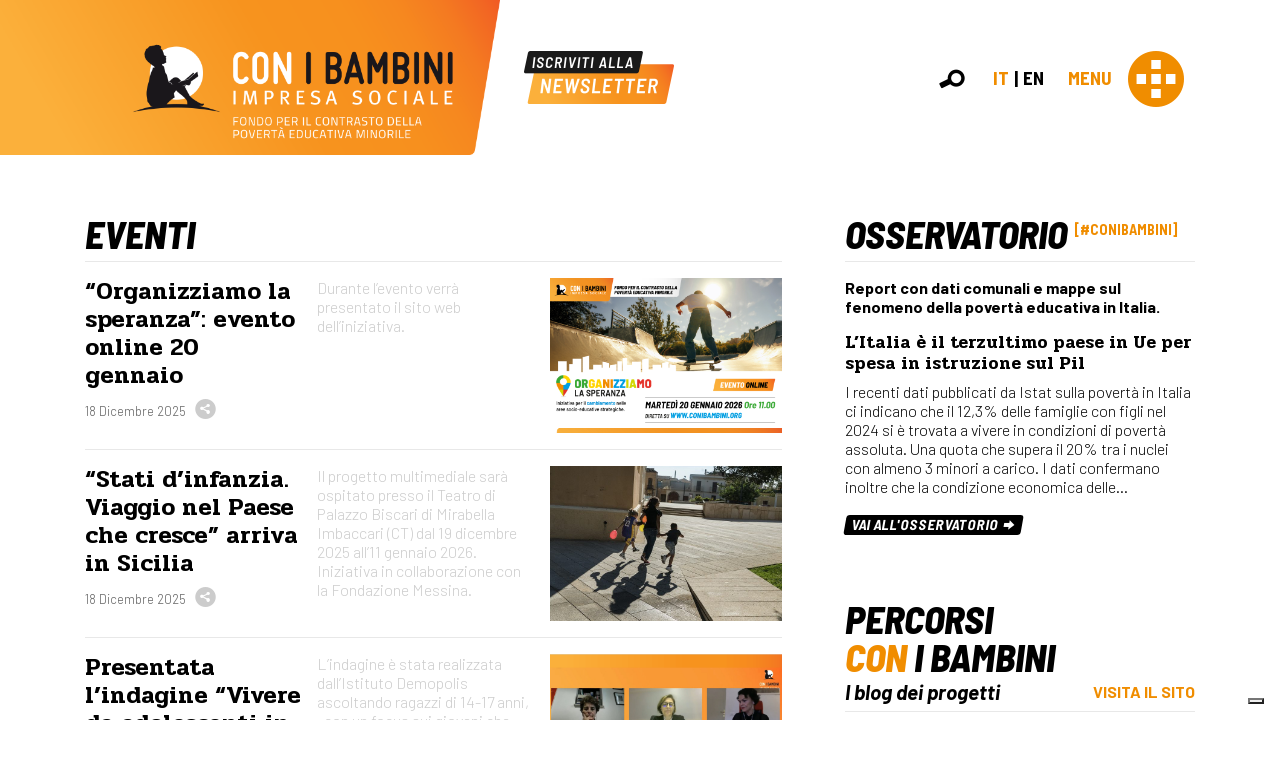

--- FILE ---
content_type: text/html; charset=UTF-8
request_url: https://www.conibambini.org/eventi/
body_size: 74802
content:
<!doctype html>
<html lang="it-IT">
<head>
	<meta charset="UTF-8">
	<meta name="viewport" content="width=device-width, initial-scale=1.0">
	<meta name='robots' content='index, follow, max-image-preview:large, max-snippet:-1, max-video-preview:-1' />
<link rel="alternate" hreflang="it" href="https://www.conibambini.org/eventi/" />
<link rel="alternate" hreflang="x-default" href="https://www.conibambini.org/eventi/" />

	<!-- This site is optimized with the Yoast SEO plugin v26.7 - https://yoast.com/wordpress/plugins/seo/ -->
	<title>Eventi - Con i bambini</title>
	<link rel="canonical" href="https://www.conibambini.org/eventi/" />
	<link rel="next" href="https://www.conibambini.org/eventi/page/2/" />
	<meta property="og:locale" content="it_IT" />
	<meta property="og:type" content="article" />
	<meta property="og:title" content="Eventi - Con i bambini" />
	<meta property="og:url" content="https://www.conibambini.org/eventi/" />
	<meta property="og:site_name" content="Con i bambini" />
	<meta property="og:image" content="https://www.conibambini.org/wp-content/uploads/2020/10/conibambini-share.png" />
	<meta property="og:image:width" content="1200" />
	<meta property="og:image:height" content="630" />
	<meta property="og:image:type" content="image/png" />
	<meta name="twitter:card" content="summary_large_image" />
	<meta name="twitter:site" content="@ConiBambini" />
	<script type="application/ld+json" class="yoast-schema-graph">{"@context":"https://schema.org","@graph":[{"@type":"CollectionPage","@id":"https://www.conibambini.org/eventi/","url":"https://www.conibambini.org/eventi/","name":"Eventi - Con i bambini","isPartOf":{"@id":"https://www.conibambini.org/#website"},"primaryImageOfPage":{"@id":"https://www.conibambini.org/eventi/#primaryimage"},"image":{"@id":"https://www.conibambini.org/eventi/#primaryimage"},"thumbnailUrl":"https://www.conibambini.org/wp-content/uploads/2025/12/OLS_evento-online_presentazione_V3_OLS_768x512px_evento-online.jpg","breadcrumb":{"@id":"https://www.conibambini.org/eventi/#breadcrumb"},"inLanguage":"it-IT"},{"@type":"ImageObject","inLanguage":"it-IT","@id":"https://www.conibambini.org/eventi/#primaryimage","url":"https://www.conibambini.org/wp-content/uploads/2025/12/OLS_evento-online_presentazione_V3_OLS_768x512px_evento-online.jpg","contentUrl":"https://www.conibambini.org/wp-content/uploads/2025/12/OLS_evento-online_presentazione_V3_OLS_768x512px_evento-online.jpg","width":768,"height":512},{"@type":"BreadcrumbList","@id":"https://www.conibambini.org/eventi/#breadcrumb","itemListElement":[{"@type":"ListItem","position":1,"name":"Home","item":"https://www.conibambini.org/"},{"@type":"ListItem","position":2,"name":"Eventi"}]},{"@type":"WebSite","@id":"https://www.conibambini.org/#website","url":"https://www.conibambini.org/","name":"Con i bambini","description":"","publisher":{"@id":"https://www.conibambini.org/#organization"},"potentialAction":[{"@type":"SearchAction","target":{"@type":"EntryPoint","urlTemplate":"https://www.conibambini.org/?s={search_term_string}"},"query-input":{"@type":"PropertyValueSpecification","valueRequired":true,"valueName":"search_term_string"}}],"inLanguage":"it-IT"},{"@type":"Organization","@id":"https://www.conibambini.org/#organization","name":"Con i Bambini","url":"https://www.conibambini.org/","logo":{"@type":"ImageObject","inLanguage":"it-IT","@id":"https://www.conibambini.org/#/schema/logo/image/","url":"https://www.conibambini.org/wp-content/uploads/2020/08/logo-conibambini.png","contentUrl":"https://www.conibambini.org/wp-content/uploads/2020/08/logo-conibambini.png","width":650,"height":175,"caption":"Con i Bambini"},"image":{"@id":"https://www.conibambini.org/#/schema/logo/image/"},"sameAs":["https://www.facebook.com/ConiBambini1/","https://x.com/ConiBambini","https://www.instagram.com/conibambini/","https://www.linkedin.com/company/con-i-bambini","https://www.youtube.com/channel/UCFiew_KN2EGinqSbQZb6MtQ/"]}]}</script>
	<!-- / Yoast SEO plugin. -->


<link rel="alternate" type="application/rss+xml" title="Con i bambini &raquo; Eventi Feed della categoria" href="https://www.conibambini.org/eventi/feed/" />
<style id='wp-img-auto-sizes-contain-inline-css'>
img:is([sizes=auto i],[sizes^="auto," i]){contain-intrinsic-size:3000px 1500px}
/*# sourceURL=wp-img-auto-sizes-contain-inline-css */
</style>
<style id='wp-block-library-inline-css'>
:root{--wp-block-synced-color:#7a00df;--wp-block-synced-color--rgb:122,0,223;--wp-bound-block-color:var(--wp-block-synced-color);--wp-editor-canvas-background:#ddd;--wp-admin-theme-color:#007cba;--wp-admin-theme-color--rgb:0,124,186;--wp-admin-theme-color-darker-10:#006ba1;--wp-admin-theme-color-darker-10--rgb:0,107,160.5;--wp-admin-theme-color-darker-20:#005a87;--wp-admin-theme-color-darker-20--rgb:0,90,135;--wp-admin-border-width-focus:2px}@media (min-resolution:192dpi){:root{--wp-admin-border-width-focus:1.5px}}.wp-element-button{cursor:pointer}:root .has-very-light-gray-background-color{background-color:#eee}:root .has-very-dark-gray-background-color{background-color:#313131}:root .has-very-light-gray-color{color:#eee}:root .has-very-dark-gray-color{color:#313131}:root .has-vivid-green-cyan-to-vivid-cyan-blue-gradient-background{background:linear-gradient(135deg,#00d084,#0693e3)}:root .has-purple-crush-gradient-background{background:linear-gradient(135deg,#34e2e4,#4721fb 50%,#ab1dfe)}:root .has-hazy-dawn-gradient-background{background:linear-gradient(135deg,#faaca8,#dad0ec)}:root .has-subdued-olive-gradient-background{background:linear-gradient(135deg,#fafae1,#67a671)}:root .has-atomic-cream-gradient-background{background:linear-gradient(135deg,#fdd79a,#004a59)}:root .has-nightshade-gradient-background{background:linear-gradient(135deg,#330968,#31cdcf)}:root .has-midnight-gradient-background{background:linear-gradient(135deg,#020381,#2874fc)}:root{--wp--preset--font-size--normal:16px;--wp--preset--font-size--huge:42px}.has-regular-font-size{font-size:1em}.has-larger-font-size{font-size:2.625em}.has-normal-font-size{font-size:var(--wp--preset--font-size--normal)}.has-huge-font-size{font-size:var(--wp--preset--font-size--huge)}.has-text-align-center{text-align:center}.has-text-align-left{text-align:left}.has-text-align-right{text-align:right}.has-fit-text{white-space:nowrap!important}#end-resizable-editor-section{display:none}.aligncenter{clear:both}.items-justified-left{justify-content:flex-start}.items-justified-center{justify-content:center}.items-justified-right{justify-content:flex-end}.items-justified-space-between{justify-content:space-between}.screen-reader-text{border:0;clip-path:inset(50%);height:1px;margin:-1px;overflow:hidden;padding:0;position:absolute;width:1px;word-wrap:normal!important}.screen-reader-text:focus{background-color:#ddd;clip-path:none;color:#444;display:block;font-size:1em;height:auto;left:5px;line-height:normal;padding:15px 23px 14px;text-decoration:none;top:5px;width:auto;z-index:100000}html :where(.has-border-color){border-style:solid}html :where([style*=border-top-color]){border-top-style:solid}html :where([style*=border-right-color]){border-right-style:solid}html :where([style*=border-bottom-color]){border-bottom-style:solid}html :where([style*=border-left-color]){border-left-style:solid}html :where([style*=border-width]){border-style:solid}html :where([style*=border-top-width]){border-top-style:solid}html :where([style*=border-right-width]){border-right-style:solid}html :where([style*=border-bottom-width]){border-bottom-style:solid}html :where([style*=border-left-width]){border-left-style:solid}html :where(img[class*=wp-image-]){height:auto;max-width:100%}:where(figure){margin:0 0 1em}html :where(.is-position-sticky){--wp-admin--admin-bar--position-offset:var(--wp-admin--admin-bar--height,0px)}@media screen and (max-width:600px){html :where(.is-position-sticky){--wp-admin--admin-bar--position-offset:0px}}

/*# sourceURL=wp-block-library-inline-css */
</style><style id='wp-block-heading-inline-css'>
h1:where(.wp-block-heading).has-background,h2:where(.wp-block-heading).has-background,h3:where(.wp-block-heading).has-background,h4:where(.wp-block-heading).has-background,h5:where(.wp-block-heading).has-background,h6:where(.wp-block-heading).has-background{padding:1.25em 2.375em}h1.has-text-align-left[style*=writing-mode]:where([style*=vertical-lr]),h1.has-text-align-right[style*=writing-mode]:where([style*=vertical-rl]),h2.has-text-align-left[style*=writing-mode]:where([style*=vertical-lr]),h2.has-text-align-right[style*=writing-mode]:where([style*=vertical-rl]),h3.has-text-align-left[style*=writing-mode]:where([style*=vertical-lr]),h3.has-text-align-right[style*=writing-mode]:where([style*=vertical-rl]),h4.has-text-align-left[style*=writing-mode]:where([style*=vertical-lr]),h4.has-text-align-right[style*=writing-mode]:where([style*=vertical-rl]),h5.has-text-align-left[style*=writing-mode]:where([style*=vertical-lr]),h5.has-text-align-right[style*=writing-mode]:where([style*=vertical-rl]),h6.has-text-align-left[style*=writing-mode]:where([style*=vertical-lr]),h6.has-text-align-right[style*=writing-mode]:where([style*=vertical-rl]){rotate:180deg}
/*# sourceURL=https://www.conibambini.org/wp-includes/blocks/heading/style.min.css */
</style>
<style id='wp-block-paragraph-inline-css'>
.is-small-text{font-size:.875em}.is-regular-text{font-size:1em}.is-large-text{font-size:2.25em}.is-larger-text{font-size:3em}.has-drop-cap:not(:focus):first-letter{float:left;font-size:8.4em;font-style:normal;font-weight:100;line-height:.68;margin:.05em .1em 0 0;text-transform:uppercase}body.rtl .has-drop-cap:not(:focus):first-letter{float:none;margin-left:.1em}p.has-drop-cap.has-background{overflow:hidden}:root :where(p.has-background){padding:1.25em 2.375em}:where(p.has-text-color:not(.has-link-color)) a{color:inherit}p.has-text-align-left[style*="writing-mode:vertical-lr"],p.has-text-align-right[style*="writing-mode:vertical-rl"]{rotate:180deg}
/*# sourceURL=https://www.conibambini.org/wp-includes/blocks/paragraph/style.min.css */
</style>
<style id='wp-block-quote-inline-css'>
.wp-block-quote{box-sizing:border-box;overflow-wrap:break-word}.wp-block-quote.is-large:where(:not(.is-style-plain)),.wp-block-quote.is-style-large:where(:not(.is-style-plain)){margin-bottom:1em;padding:0 1em}.wp-block-quote.is-large:where(:not(.is-style-plain)) p,.wp-block-quote.is-style-large:where(:not(.is-style-plain)) p{font-size:1.5em;font-style:italic;line-height:1.6}.wp-block-quote.is-large:where(:not(.is-style-plain)) cite,.wp-block-quote.is-large:where(:not(.is-style-plain)) footer,.wp-block-quote.is-style-large:where(:not(.is-style-plain)) cite,.wp-block-quote.is-style-large:where(:not(.is-style-plain)) footer{font-size:1.125em;text-align:right}.wp-block-quote>cite{display:block}
/*# sourceURL=https://www.conibambini.org/wp-includes/blocks/quote/style.min.css */
</style>
<style id='global-styles-inline-css'>
:root{--wp--preset--aspect-ratio--square: 1;--wp--preset--aspect-ratio--4-3: 4/3;--wp--preset--aspect-ratio--3-4: 3/4;--wp--preset--aspect-ratio--3-2: 3/2;--wp--preset--aspect-ratio--2-3: 2/3;--wp--preset--aspect-ratio--16-9: 16/9;--wp--preset--aspect-ratio--9-16: 9/16;--wp--preset--color--black: #000000;--wp--preset--color--cyan-bluish-gray: #abb8c3;--wp--preset--color--white: #ffffff;--wp--preset--color--pale-pink: #f78da7;--wp--preset--color--vivid-red: #cf2e2e;--wp--preset--color--luminous-vivid-orange: #ff6900;--wp--preset--color--luminous-vivid-amber: #fcb900;--wp--preset--color--light-green-cyan: #7bdcb5;--wp--preset--color--vivid-green-cyan: #00d084;--wp--preset--color--pale-cyan-blue: #8ed1fc;--wp--preset--color--vivid-cyan-blue: #0693e3;--wp--preset--color--vivid-purple: #9b51e0;--wp--preset--gradient--vivid-cyan-blue-to-vivid-purple: linear-gradient(135deg,rgb(6,147,227) 0%,rgb(155,81,224) 100%);--wp--preset--gradient--light-green-cyan-to-vivid-green-cyan: linear-gradient(135deg,rgb(122,220,180) 0%,rgb(0,208,130) 100%);--wp--preset--gradient--luminous-vivid-amber-to-luminous-vivid-orange: linear-gradient(135deg,rgb(252,185,0) 0%,rgb(255,105,0) 100%);--wp--preset--gradient--luminous-vivid-orange-to-vivid-red: linear-gradient(135deg,rgb(255,105,0) 0%,rgb(207,46,46) 100%);--wp--preset--gradient--very-light-gray-to-cyan-bluish-gray: linear-gradient(135deg,rgb(238,238,238) 0%,rgb(169,184,195) 100%);--wp--preset--gradient--cool-to-warm-spectrum: linear-gradient(135deg,rgb(74,234,220) 0%,rgb(151,120,209) 20%,rgb(207,42,186) 40%,rgb(238,44,130) 60%,rgb(251,105,98) 80%,rgb(254,248,76) 100%);--wp--preset--gradient--blush-light-purple: linear-gradient(135deg,rgb(255,206,236) 0%,rgb(152,150,240) 100%);--wp--preset--gradient--blush-bordeaux: linear-gradient(135deg,rgb(254,205,165) 0%,rgb(254,45,45) 50%,rgb(107,0,62) 100%);--wp--preset--gradient--luminous-dusk: linear-gradient(135deg,rgb(255,203,112) 0%,rgb(199,81,192) 50%,rgb(65,88,208) 100%);--wp--preset--gradient--pale-ocean: linear-gradient(135deg,rgb(255,245,203) 0%,rgb(182,227,212) 50%,rgb(51,167,181) 100%);--wp--preset--gradient--electric-grass: linear-gradient(135deg,rgb(202,248,128) 0%,rgb(113,206,126) 100%);--wp--preset--gradient--midnight: linear-gradient(135deg,rgb(2,3,129) 0%,rgb(40,116,252) 100%);--wp--preset--font-size--small: 13px;--wp--preset--font-size--medium: 20px;--wp--preset--font-size--large: 36px;--wp--preset--font-size--x-large: 42px;--wp--preset--spacing--20: 0.44rem;--wp--preset--spacing--30: 0.67rem;--wp--preset--spacing--40: 1rem;--wp--preset--spacing--50: 1.5rem;--wp--preset--spacing--60: 2.25rem;--wp--preset--spacing--70: 3.38rem;--wp--preset--spacing--80: 5.06rem;--wp--preset--shadow--natural: 6px 6px 9px rgba(0, 0, 0, 0.2);--wp--preset--shadow--deep: 12px 12px 50px rgba(0, 0, 0, 0.4);--wp--preset--shadow--sharp: 6px 6px 0px rgba(0, 0, 0, 0.2);--wp--preset--shadow--outlined: 6px 6px 0px -3px rgb(255, 255, 255), 6px 6px rgb(0, 0, 0);--wp--preset--shadow--crisp: 6px 6px 0px rgb(0, 0, 0);}:where(.is-layout-flex){gap: 0.5em;}:where(.is-layout-grid){gap: 0.5em;}body .is-layout-flex{display: flex;}.is-layout-flex{flex-wrap: wrap;align-items: center;}.is-layout-flex > :is(*, div){margin: 0;}body .is-layout-grid{display: grid;}.is-layout-grid > :is(*, div){margin: 0;}:where(.wp-block-columns.is-layout-flex){gap: 2em;}:where(.wp-block-columns.is-layout-grid){gap: 2em;}:where(.wp-block-post-template.is-layout-flex){gap: 1.25em;}:where(.wp-block-post-template.is-layout-grid){gap: 1.25em;}.has-black-color{color: var(--wp--preset--color--black) !important;}.has-cyan-bluish-gray-color{color: var(--wp--preset--color--cyan-bluish-gray) !important;}.has-white-color{color: var(--wp--preset--color--white) !important;}.has-pale-pink-color{color: var(--wp--preset--color--pale-pink) !important;}.has-vivid-red-color{color: var(--wp--preset--color--vivid-red) !important;}.has-luminous-vivid-orange-color{color: var(--wp--preset--color--luminous-vivid-orange) !important;}.has-luminous-vivid-amber-color{color: var(--wp--preset--color--luminous-vivid-amber) !important;}.has-light-green-cyan-color{color: var(--wp--preset--color--light-green-cyan) !important;}.has-vivid-green-cyan-color{color: var(--wp--preset--color--vivid-green-cyan) !important;}.has-pale-cyan-blue-color{color: var(--wp--preset--color--pale-cyan-blue) !important;}.has-vivid-cyan-blue-color{color: var(--wp--preset--color--vivid-cyan-blue) !important;}.has-vivid-purple-color{color: var(--wp--preset--color--vivid-purple) !important;}.has-black-background-color{background-color: var(--wp--preset--color--black) !important;}.has-cyan-bluish-gray-background-color{background-color: var(--wp--preset--color--cyan-bluish-gray) !important;}.has-white-background-color{background-color: var(--wp--preset--color--white) !important;}.has-pale-pink-background-color{background-color: var(--wp--preset--color--pale-pink) !important;}.has-vivid-red-background-color{background-color: var(--wp--preset--color--vivid-red) !important;}.has-luminous-vivid-orange-background-color{background-color: var(--wp--preset--color--luminous-vivid-orange) !important;}.has-luminous-vivid-amber-background-color{background-color: var(--wp--preset--color--luminous-vivid-amber) !important;}.has-light-green-cyan-background-color{background-color: var(--wp--preset--color--light-green-cyan) !important;}.has-vivid-green-cyan-background-color{background-color: var(--wp--preset--color--vivid-green-cyan) !important;}.has-pale-cyan-blue-background-color{background-color: var(--wp--preset--color--pale-cyan-blue) !important;}.has-vivid-cyan-blue-background-color{background-color: var(--wp--preset--color--vivid-cyan-blue) !important;}.has-vivid-purple-background-color{background-color: var(--wp--preset--color--vivid-purple) !important;}.has-black-border-color{border-color: var(--wp--preset--color--black) !important;}.has-cyan-bluish-gray-border-color{border-color: var(--wp--preset--color--cyan-bluish-gray) !important;}.has-white-border-color{border-color: var(--wp--preset--color--white) !important;}.has-pale-pink-border-color{border-color: var(--wp--preset--color--pale-pink) !important;}.has-vivid-red-border-color{border-color: var(--wp--preset--color--vivid-red) !important;}.has-luminous-vivid-orange-border-color{border-color: var(--wp--preset--color--luminous-vivid-orange) !important;}.has-luminous-vivid-amber-border-color{border-color: var(--wp--preset--color--luminous-vivid-amber) !important;}.has-light-green-cyan-border-color{border-color: var(--wp--preset--color--light-green-cyan) !important;}.has-vivid-green-cyan-border-color{border-color: var(--wp--preset--color--vivid-green-cyan) !important;}.has-pale-cyan-blue-border-color{border-color: var(--wp--preset--color--pale-cyan-blue) !important;}.has-vivid-cyan-blue-border-color{border-color: var(--wp--preset--color--vivid-cyan-blue) !important;}.has-vivid-purple-border-color{border-color: var(--wp--preset--color--vivid-purple) !important;}.has-vivid-cyan-blue-to-vivid-purple-gradient-background{background: var(--wp--preset--gradient--vivid-cyan-blue-to-vivid-purple) !important;}.has-light-green-cyan-to-vivid-green-cyan-gradient-background{background: var(--wp--preset--gradient--light-green-cyan-to-vivid-green-cyan) !important;}.has-luminous-vivid-amber-to-luminous-vivid-orange-gradient-background{background: var(--wp--preset--gradient--luminous-vivid-amber-to-luminous-vivid-orange) !important;}.has-luminous-vivid-orange-to-vivid-red-gradient-background{background: var(--wp--preset--gradient--luminous-vivid-orange-to-vivid-red) !important;}.has-very-light-gray-to-cyan-bluish-gray-gradient-background{background: var(--wp--preset--gradient--very-light-gray-to-cyan-bluish-gray) !important;}.has-cool-to-warm-spectrum-gradient-background{background: var(--wp--preset--gradient--cool-to-warm-spectrum) !important;}.has-blush-light-purple-gradient-background{background: var(--wp--preset--gradient--blush-light-purple) !important;}.has-blush-bordeaux-gradient-background{background: var(--wp--preset--gradient--blush-bordeaux) !important;}.has-luminous-dusk-gradient-background{background: var(--wp--preset--gradient--luminous-dusk) !important;}.has-pale-ocean-gradient-background{background: var(--wp--preset--gradient--pale-ocean) !important;}.has-electric-grass-gradient-background{background: var(--wp--preset--gradient--electric-grass) !important;}.has-midnight-gradient-background{background: var(--wp--preset--gradient--midnight) !important;}.has-small-font-size{font-size: var(--wp--preset--font-size--small) !important;}.has-medium-font-size{font-size: var(--wp--preset--font-size--medium) !important;}.has-large-font-size{font-size: var(--wp--preset--font-size--large) !important;}.has-x-large-font-size{font-size: var(--wp--preset--font-size--x-large) !important;}
/*# sourceURL=global-styles-inline-css */
</style>

<style id='classic-theme-styles-inline-css'>
/*! This file is auto-generated */
.wp-block-button__link{color:#fff;background-color:#32373c;border-radius:9999px;box-shadow:none;text-decoration:none;padding:calc(.667em + 2px) calc(1.333em + 2px);font-size:1.125em}.wp-block-file__button{background:#32373c;color:#fff;text-decoration:none}
/*# sourceURL=/wp-includes/css/classic-themes.min.css */
</style>
<link rel='stylesheet' id='mailup-css' href='https://www.conibambini.org/wp-content/plugins/mailup-email-and-newsletter-subscription-form/public/css/mailup-public.css?ver=1.2.7' media='all' />
<link rel='stylesheet' id='bootstrap-css' href='https://www.conibambini.org/wp-content/themes/conibambini/assets/css/bootstrap.min.css?ver=1693917186' media='all' />
<link rel='stylesheet' id='fontello-css' href='https://www.conibambini.org/wp-content/themes/conibambini/assets/css/conibambini-embedded.css?ver=1694686268' media='all' />
<link rel='stylesheet' id='fancybox-css' href='https://www.conibambini.org/wp-content/themes/conibambini/assets/css/jquery.fancybox.min.css?ver=1693917187' media='all' />
<link rel='stylesheet' id='core-css' href='https://www.conibambini.org/wp-content/themes/conibambini/style.css?ver=1717070507' media='all' />
<link rel='stylesheet' id='responsive-css' href='https://www.conibambini.org/wp-content/themes/conibambini/assets/css/responsive.css?ver=1693917187' media='all' />
<script id="wpml-cookie-js-extra">
var wpml_cookies = {"wp-wpml_current_language":{"value":"it","expires":1,"path":"/"}};
var wpml_cookies = {"wp-wpml_current_language":{"value":"it","expires":1,"path":"/"}};
//# sourceURL=wpml-cookie-js-extra
</script>
<script src="https://www.conibambini.org/wp-content/plugins/sitepress-multilingual-cms/res/js/cookies/language-cookie.js?ver=486900" id="wpml-cookie-js" defer data-wp-strategy="defer"></script>
<script src="https://www.conibambini.org/wp-includes/js/jquery/jquery.min.js?ver=3.7.1" id="jquery-core-js"></script>
<script src="https://www.conibambini.org/wp-includes/js/jquery/jquery-migrate.min.js?ver=3.4.1" id="jquery-migrate-js"></script>
<script src="https://www.conibambini.org/wp-content/plugins/mailup-email-and-newsletter-subscription-form/admin/js/jquery.validate.min.js?ver=1.19.5" id="mailup_validate-js"></script>
<script src="https://www.conibambini.org/wp-content/plugins/mailup-email-and-newsletter-subscription-form/admin/js/localization/messages_it.js?ver=1.19.5" id="mailup_validate_loc_it-js"></script>
<script id="mailup-js-extra">
var mailup_params = {"ajax_url":"https://www.conibambini.org/wp-admin/admin-ajax.php","ajaxNonce":"932299cb18"};
//# sourceURL=mailup-js-extra
</script>
<script src="https://www.conibambini.org/wp-content/plugins/mailup-email-and-newsletter-subscription-form/public/js/mailup-public.js?ver=1.2.7" id="mailup-js"></script>
<link rel="https://api.w.org/" href="https://www.conibambini.org/wp-json/" /><link rel="alternate" title="JSON" type="application/json" href="https://www.conibambini.org/wp-json/wp/v2/categories/164" /><link rel="EditURI" type="application/rsd+xml" title="RSD" href="https://www.conibambini.org/xmlrpc.php?rsd" />
<meta name="generator" content="WordPress 6.9" />
<meta name="generator" content="WPML ver:4.8.6 stt:1,27;" />
<meta property="og:site_name" content="Con i bambini">
<link rel="icon" href="https://www.conibambini.org/wp-content/uploads/2020/10/cropped-icon-150x150.png" sizes="32x32" />
<link rel="icon" href="https://www.conibambini.org/wp-content/uploads/2020/10/cropped-icon-300x300.png" sizes="192x192" />
<link rel="apple-touch-icon" href="https://www.conibambini.org/wp-content/uploads/2020/10/cropped-icon-300x300.png" />
<meta name="msapplication-TileImage" content="https://www.conibambini.org/wp-content/uploads/2020/10/cropped-icon-300x300.png" />
	<script type="text/javascript">
var _iub = _iub || [];
_iub.csConfiguration = {"askConsentAtCookiePolicyUpdate":true,"countryDetection":true,"enableLgpd":true,"enableUspr":true,"floatingPreferencesButtonDisplay":"bottom-right","lgpdAppliesGlobally":false,"perPurposeConsent":true,"siteId":2990251,"cookiePolicyId":27647118,"lang":"it", "banner":{ "acceptButtonCaptionColor":"#000000","acceptButtonColor":"#FFFFFF","acceptButtonDisplay":true,"backgroundColor":"#F08D00","brandBackgroundColor":"#F08D00","closeButtonRejects":true,"customizeButtonDisplay":true,"explicitWithdrawal":true,"listPurposes":true,"logo":"https://www.conibambini.org/wp-content/themes/conibambini/assets/img/conibambini-logo-footer.png","position":"bottom","rejectButtonCaptionColor":"#000000","rejectButtonColor":"#FFFFFF","rejectButtonDisplay":true,"showPurposesToggles":true }};
</script>
<script type="text/javascript" src="//cdn.iubenda.com/cs/gpp/stub.js"></script>
<script type="text/javascript" src="//cdn.iubenda.com/cs/iubenda_cs.js" charset="UTF-8" async></script>	<!-- Matomo -->
	<script class="_iub_cs_activate-inline" type="text/plain" data-iub-purposes="1">
	  var _paq = window._paq = window._paq || [];
	  /* tracker methods like "setCustomDimension" should be called before "trackPageView" */
	   _paq.push(['disableCookies']);
	  _paq.push(['trackPageView']);
	  _paq.push(['enableLinkTracking']);
	  (function() {
		var u="https://conibambini.matomo.cloud/";
		_paq.push(['setTrackerUrl', u+'matomo.php']);
		_paq.push(['setSiteId', '1']);
		var d=document, g=d.createElement('script'), s=d.getElementsByTagName('script')[0];
		g.async=true; g.src='//cdn.matomo.cloud/conibambini.matomo.cloud/matomo.js'; s.parentNode.insertBefore(g,s);
	  })();
	</script>
	<!-- End Matomo Code -->
</head>
<body class="archive category category-eventi category-164 wp-theme-conibambini metaslider-plugin">
	<div class="overlay-bg inactive"></div>
	
	<div id="fullscreen-search">
		<div class="text-right">
			<span class="close-search">Chiudi</span>
		</div>
		<form action="https://www.conibambini.org/" method="get">
			<input type="text" name="s" class="search-field site-color-primary" autocomplete="off" placeholder="Ricerca per...">
		</form>
	</div>
	
	<header class="primary">
		<div class="container-fluid px-0 inner">
			<div class="d-flex align-items-center justify-content-between">
				<div class="d-flex align-items-center left">
					<div class="logo">
						<a href="https://www.conibambini.org">
							<img src="https://www.conibambini.org/wp-content/themes/conibambini/assets/img/logo-header.png?v=1693917187" alt="" loading="lazy" class="img-fluid">						</a>
					</div>
					<div class="newsletter-subscribe ">
						<a href="https://www.conibambini.org/iscriviti-alla-newsletter/">
							<img src="https://www.conibambini.org/wp-content/themes/conibambini/assets/img/newsletter-subscribe.png?v=1693917187" alt="" loading="lazy" class="img-fluid">						</a>
					</div>
					<div class="own-social ">
						
		<div class="own-social">
			<ul class="d-flex justify-content-center">
				<li>
					<a href="https://twitter.com/ConiBambini" target="_blank" rel="noopener"><span class="icon-social-twitter"></span></a>
				</li>
				<li>
					<a href="https://www.facebook.com/ConiBambini1/" target="_blank" rel="noopener"><span class="icon-social-facebook"></span></a>
				</li>
				<li>
					<a href="https://www.linkedin.com/company/con-i-bambini" target="_blank" rel="noopener"><span class="icon-social-linkedin"></span></a>
				</li>
				<li>
					<a href="https://www.instagram.com/conibambini/" target="_blank" rel="noopener"><span class="icon-social-instagram"></span></a>
				</li>
				<li>
					<a href="https://www.youtube.com/channel/UCFiew_KN2EGinqSbQZb6MtQ/" target="_blank" rel="noopener"><span class="icon-social-youtube"></span></a>
				</li>
			</ul>
		</div>
							</div>
				</div>
				<div class="d-flex align-items-center right">
										<div class="search ">
						<span class="icon-search" data-action="search"></span>
					</div>
					<ul class="language-switcher d-flex align-items-center"><li><a href="https://www.conibambini.org/eventi/" class="active" data-langcode="it">it</a></li><li><a href="https://www.conibambini.org/en/" data-langcode="en">en</a></li></ul>					<div class="d-flex align-items-center menu-navigation">
						<div class="text">Menu</div>
						<span class="icon-menu"></span>
					</div>
				</div>
			</div>
		</div>
		
		
	</header>
	
	<nav class="navigation">
		<div class="d-sm-flex justify-content-between">
			<ul class="language-switcher d-flex d-sm-none align-items-center"><li><a href="https://www.conibambini.org/eventi/" class="active" data-langcode="it">it</a></li><li><a href="https://www.conibambini.org/en/" data-langcode="en">en</a></li></ul>			<div class="left">
									<div class="widget"><h2 class="widgettitle">Con i Bambini</h2>
<div class="menu-con-i-bambini-container"><ul id="menu-con-i-bambini" class="menu"><li id="menu-item-55" class="menu-item menu-item-type-post_type menu-item-object-page menu-item-55"><a href="https://www.conibambini.org/contrasto-della-poverta-educativa-minorile/">Contrasto della povertà educativa minorile</a></li>
<li id="menu-item-45" class="menu-item menu-item-type-post_type menu-item-object-page menu-item-45"><a href="https://www.conibambini.org/chi-siamo/">Chi siamo</a></li>
<li id="menu-item-46" class="menu-item menu-item-type-post_type menu-item-object-page menu-item-46"><a href="https://www.conibambini.org/organi/">Organi</a></li>
<li id="menu-item-47" class="menu-item menu-item-type-post_type menu-item-object-page menu-item-47"><a href="https://www.conibambini.org/statuto/">Statuto</a></li>
<li id="menu-item-49" class="menu-item menu-item-type-post_type menu-item-object-page menu-item-49"><a href="https://www.conibambini.org/partner/">Partner</a></li>
<li id="menu-item-50" class="menu-item menu-item-type-post_type menu-item-object-page menu-item-50"><a href="https://www.conibambini.org/staff/">Staff</a></li>
<li id="menu-item-51" class="menu-item menu-item-type-post_type menu-item-object-page menu-item-51"><a href="https://www.conibambini.org/lavora-con-noi/">Lavora con noi</a></li>
</ul></div></div><div class="widget"><h2 class="widgettitle">Approfondimenti</h2>
<div class="menu-approfondimenti-container"><ul id="menu-approfondimenti" class="menu"><li id="menu-item-17999" class="menu-item menu-item-type-post_type menu-item-object-page menu-item-17999"><a href="https://www.conibambini.org/osservatorio/">Osservatorio #CONIBAMBINI</a></li>
<li id="menu-item-18000" class="menu-item menu-item-type-custom menu-item-object-custom menu-item-18000"><a target="_blank" href="https://percorsiconibambini.it">Percorsiconibambini.it</a></li>
<li id="menu-item-17998" class="menu-item menu-item-type-custom menu-item-object-custom menu-item-17998"><a target="_blank" href="https://www.bilanciodimissione.it">Bilancio sociale</a></li>
<li id="menu-item-18001" class="menu-item menu-item-type-custom menu-item-object-custom menu-item-18001"><a target="_blank" href="https://www.conmagazine.it">Con_Magazine</a></li>
</ul></div></div>								
							</div>
			<div class="center">
									<div class="widget"><h2 class="widgettitle">Interventi</h2>
<div class="menu-interventi-container"><ul id="menu-interventi" class="menu"><li id="menu-item-17918" class="menu-item menu-item-type-post_type menu-item-object-page menu-item-17918"><a href="https://www.conibambini.org/bandi-e-iniziative/">Bandi e Iniziative</a></li>
<li id="menu-item-17884" class="menu-item menu-item-type-post_type menu-item-object-page menu-item-17884"><a href="https://www.conibambini.org/faq-e-documenti/">FAQ e Documenti</a></li>
<li id="menu-item-17831" class="menu-item menu-item-type-custom menu-item-object-custom menu-item-17831"><a target="_blank" href="https://www.chairos.it">Presentare un progetto</a></li>
<li id="menu-item-17834" class="menu-item menu-item-type-post_type menu-item-object-page menu-item-17834"><a href="https://www.conibambini.org/progetti-sostenuti/">Progetti sostenuti</a></li>
<li id="menu-item-17837" class="menu-item menu-item-type-post_type menu-item-object-page menu-item-17837"><a href="https://www.conibambini.org/monitoraggio/">Monitoraggio</a></li>
<li id="menu-item-17840" class="menu-item menu-item-type-post_type menu-item-object-page menu-item-17840"><a href="https://www.conibambini.org/valutazione-di-impatto/">Valutazione di impatto</a></li>
</ul></div></div>							</div>
			<div class="right">
									<div class="widget"><h2 class="widgettitle">Comunicazione</h2>
<div class="menu-comunicazione-container"><ul id="menu-comunicazione" class="menu"><li id="menu-item-19700" class="menu-item menu-item-type-taxonomy menu-item-object-category menu-item-19700"><a href="https://www.conibambini.org/news/">News</a></li>
<li id="menu-item-17853" class="menu-item menu-item-type-post_type_archive menu-item-object-stamps menu-item-17853"><a href="https://www.conibambini.org/sala-stampa/">Sala stampa</a></li>
<li id="menu-item-17942" class="menu-item menu-item-type-post_type menu-item-object-page menu-item-17942"><a href="https://www.conibambini.org/foto/">Foto</a></li>
<li id="menu-item-18098" class="menu-item menu-item-type-post_type menu-item-object-page menu-item-18098"><a href="https://www.conibambini.org/video/">Video</a></li>
<li id="menu-item-17930" class="menu-item menu-item-type-post_type menu-item-object-page menu-item-17930"><a href="https://www.conibambini.org/contest/">Contest</a></li>
<li id="menu-item-18768" class="menu-item menu-item-type-taxonomy menu-item-object-category current-menu-item menu-item-18768"><a href="https://www.conibambini.org/eventi/" aria-current="page">Eventi</a></li>
<li id="menu-item-18780" class="menu-item menu-item-type-post_type_archive menu-item-object-agenda menu-item-18780"><a href="https://www.conibambini.org/agenda/">Agenda</a></li>
<li id="menu-item-17863" class="menu-item menu-item-type-post_type menu-item-object-page menu-item-17863"><a href="https://www.conibambini.org/social-wall/">Social wall</a></li>
<li id="menu-item-17900" class="menu-item menu-item-type-post_type menu-item-object-page menu-item-17900"><a href="https://www.conibambini.org/iscriviti-alla-newsletter/">Newsletter</a></li>
<li id="menu-item-17868" class="menu-item menu-item-type-post_type menu-item-object-page menu-item-17868"><a href="https://www.conibambini.org/contatti/">Contatti</a></li>
</ul></div></div>							</div>
		</div>
		
		<hr>
		
		<div class="d-md-flex justify-content-between align-items-center bottom">
			<div class="own-social">
				
		<div class="own-social">
			<ul class="d-flex justify-content-center">
				<li>
					<a href="https://twitter.com/ConiBambini" target="_blank" rel="noopener"><span class="icon-social-twitter"></span></a>
				</li>
				<li>
					<a href="https://www.facebook.com/ConiBambini1/" target="_blank" rel="noopener"><span class="icon-social-facebook"></span></a>
				</li>
				<li>
					<a href="https://www.linkedin.com/company/con-i-bambini" target="_blank" rel="noopener"><span class="icon-social-linkedin"></span></a>
				</li>
				<li>
					<a href="https://www.instagram.com/conibambini/" target="_blank" rel="noopener"><span class="icon-social-instagram"></span></a>
				</li>
				<li>
					<a href="https://www.youtube.com/channel/UCFiew_KN2EGinqSbQZb6MtQ/" target="_blank" rel="noopener"><span class="icon-social-youtube"></span></a>
				</li>
			</ul>
		</div>
					</div>
			<div class="contacts d-flex justify-content-center align-items-center">
				<a href="mailto:i%6e&#102;&#111;&#64;c&#111;ni&#98;%61mb&#105;n&#105;%2e%6f&#114;g" rel="noopener"><span class="icon-social-mail"></span> Mail</a>
				<div class="tel"><span class="icon-social-telephone"></span> +39 / 06 4041 0100</div>
			</div>
			<div class="d-flex justify-content-center align-items-center">
				<div class="logo-percorsiconibambini">
					<img src="https://www.conibambini.org/wp-content/themes/conibambini/assets/img/logo-percorsiconibambini.png?v=1693917187" alt="" loading="lazy" class="img-fluid">				</div>
				<div class="logo-fondazioneconilsud">
					<img src="https://www.conibambini.org/wp-content/themes/conibambini/assets/img/logo-fondazioneconilsud.png?v=1693917187" alt="" loading="lazy" class="img-fluid">				</div>
			</div>
		</div>
	</nav>
	<main><div class="container">
	<div class="row">
		<div class="col-lg-8 col-md-12 pr-lg-5">
			<section class="archive-post latest-news">
				<h1>Eventi</h1>
				
								
				<div class="container-news">
												<article class="d-md-flex">
								<div class="title">
									<h3><a href="https://www.conibambini.org/2025/12/18/organizziamo-la-speranza-evento-online-20-gennaio/">“Organizziamo la speranza”: evento online 20 gennaio</a></h3>
									<time datetime="2025-12-18T16:29:21+01:00">18 Dicembre 2025</time>									
		<div class="share-on" data-position="right" data-permalink="https://www.conibambini.org/2025/12/18/organizziamo-la-speranza-evento-online-20-gennaio/" data-title="“Organizziamo la speranza”: evento online 20 gennaio" data-image="https://www.conibambini.org/wp-content/uploads/2025/12/OLS_evento-online_presentazione_V3_OLS_768x512px_evento-online.jpg">
			<a href="javascript:;" class="share-btn" data-trigger="hover" data-toggle="tooltip" data-placement="right">
				<span class="icon-share"></span>
			</a>
			<div class="share-box-socials" data-title="%E2%80%9COrganizziamo+la+speranza%E2%80%9D%3A+evento+online+20+gennaio" data-permalink="https://www.conibambini.org/2025/12/18/organizziamo-la-speranza-evento-online-20-gennaio/" data-image="https://www.conibambini.org/wp-content/uploads/2025/12/OLS_evento-online_presentazione_V3_OLS_768x512px_evento-online.jpg">
				<a href="javascript:;" class="social-btn facebook">
					<span class="icon-facebook"></span>
				</a>
				<a href="javascript:;" class="social-btn twitter">
					<span class="icon-twitter"></span>
				</a>
				<a href="javascript:;" class="social-btn pinterest">
						<span class="icon-pinterest"></span>
					</a>
				<a href="javascript:;" class="social-btn mail">
					<span class="icon-mail"></span>
				</a>
			</div>
		</div>
										</div>
								<div class="content">
									<p>Durante l’evento verrà presentato il sito web dell’iniziativa. </p>
								</div>
								<figure class="">
									<a href="https://www.conibambini.org/2025/12/18/organizziamo-la-speranza-evento-online-20-gennaio/"><img src="https://www.conibambini.org/wp-content/uploads/2025/12/OLS_evento-online_presentazione_V3_OLS_768x512px_evento-online.jpg" alt="" loading="lazy" class="img-fluid"></a>
								</figure>
							</article>
														<article class="d-md-flex">
								<div class="title">
									<h3><a href="https://www.conibambini.org/2025/12/18/stati-dinfanzia-viaggio-nel-paese-che-cresce-arriva-in-sicilia/">“Stati d’infanzia. Viaggio nel Paese che cresce” arriva in Sicilia</a></h3>
									<time datetime="2025-12-18T15:11:25+01:00">18 Dicembre 2025</time>									
		<div class="share-on" data-position="right" data-permalink="https://www.conibambini.org/2025/12/18/stati-dinfanzia-viaggio-nel-paese-che-cresce-arriva-in-sicilia/" data-title="“Stati d’infanzia. Viaggio nel Paese che cresce” arriva in Sicilia" data-image="https://www.conibambini.org/wp-content/uploads/2025/12/stati-dinfanzia-cagliari-768x512.jpg">
			<a href="javascript:;" class="share-btn" data-trigger="hover" data-toggle="tooltip" data-placement="right">
				<span class="icon-share"></span>
			</a>
			<div class="share-box-socials" data-title="%E2%80%9CStati+d%E2%80%99infanzia.+Viaggio+nel+Paese+che+cresce%E2%80%9D+arriva+in+Sicilia" data-permalink="https://www.conibambini.org/2025/12/18/stati-dinfanzia-viaggio-nel-paese-che-cresce-arriva-in-sicilia/" data-image="https://www.conibambini.org/wp-content/uploads/2025/12/stati-dinfanzia-cagliari-768x512.jpg">
				<a href="javascript:;" class="social-btn facebook">
					<span class="icon-facebook"></span>
				</a>
				<a href="javascript:;" class="social-btn twitter">
					<span class="icon-twitter"></span>
				</a>
				<a href="javascript:;" class="social-btn pinterest">
						<span class="icon-pinterest"></span>
					</a>
				<a href="javascript:;" class="social-btn mail">
					<span class="icon-mail"></span>
				</a>
			</div>
		</div>
										</div>
								<div class="content">
									<p>Il progetto multimediale sarà ospitato presso il Teatro di Palazzo Biscari di Mirabella Imbaccari (CT) dal 19 dicembre 2025 all’11 gennaio 2026. Iniziativa in collaborazione con la Fondazione Messina. </p>
								</div>
								<figure class="">
									<a href="https://www.conibambini.org/2025/12/18/stati-dinfanzia-viaggio-nel-paese-che-cresce-arriva-in-sicilia/"><img src="https://www.conibambini.org/wp-content/uploads/2025/12/stati-dinfanzia-cagliari-768x512.jpg" alt="" loading="lazy" class="img-fluid"></a>
								</figure>
							</article>
														<article class="d-md-flex">
								<div class="title">
									<h3><a href="https://www.conibambini.org/2025/11/18/presentata-lindagine-vivere-da-adolescenti-in-italia/">Presentata l&#8217;indagine &#8220;Vivere da adolescenti in Italia&#8221;</a></h3>
									<time datetime="2025-11-18T11:06:02+01:00">18 Novembre 2025</time>									
		<div class="share-on" data-position="right" data-permalink="https://www.conibambini.org/2025/11/18/presentata-lindagine-vivere-da-adolescenti-in-italia/" data-title="Presentata l&#8217;indagine &#8220;Vivere da adolescenti in Italia&#8221;" data-image="https://www.conibambini.org/wp-content/uploads/2025/11/Progetto-senza-titolo-1.png">
			<a href="javascript:;" class="share-btn" data-trigger="hover" data-toggle="tooltip" data-placement="right">
				<span class="icon-share"></span>
			</a>
			<div class="share-box-socials" data-title="Presentata+l%26%238217%3Bindagine+%26%238220%3BVivere+da+adolescenti+in+Italia%26%238221%3B" data-permalink="https://www.conibambini.org/2025/11/18/presentata-lindagine-vivere-da-adolescenti-in-italia/" data-image="https://www.conibambini.org/wp-content/uploads/2025/11/Progetto-senza-titolo-1.png">
				<a href="javascript:;" class="social-btn facebook">
					<span class="icon-facebook"></span>
				</a>
				<a href="javascript:;" class="social-btn twitter">
					<span class="icon-twitter"></span>
				</a>
				<a href="javascript:;" class="social-btn pinterest">
						<span class="icon-pinterest"></span>
					</a>
				<a href="javascript:;" class="social-btn mail">
					<span class="icon-mail"></span>
				</a>
			</div>
		</div>
										</div>
								<div class="content">
									<p>L&#8217;indagine è stata realizzata dall&#8217;Istituto Demopolis ascoltando ragazzi di 14-17 anni, , con un focus sui giovani che vivono nelle periferie e nelle aree più fragili. </p>
								</div>
								<figure class="">
									<a href="https://www.conibambini.org/2025/11/18/presentata-lindagine-vivere-da-adolescenti-in-italia/"><img src="https://www.conibambini.org/wp-content/uploads/2025/11/Progetto-senza-titolo-1.png" alt="" loading="lazy" class="img-fluid"></a>
								</figure>
							</article>
														<article class="d-md-flex">
								<div class="title">
									<h3><a href="https://www.conibambini.org/2025/11/11/vivere-da-adolescenti-in-italia-presentazione-indagine-demopolis/">“Vivere da adolescenti in Italia”: presentazione indagine Demopolis (VIDEO)</a></h3>
									<time datetime="2025-11-11T10:20:15+01:00">11 Novembre 2025</time>									
		<div class="share-on" data-position="right" data-permalink="https://www.conibambini.org/2025/11/11/vivere-da-adolescenti-in-italia-presentazione-indagine-demopolis/" data-title="“Vivere da adolescenti in Italia”: presentazione indagine Demopolis (VIDEO)" data-image="https://www.conibambini.org/wp-content/uploads/2025/11/CIB-Demopolis-2025-768x512-1.jpg">
			<a href="javascript:;" class="share-btn" data-trigger="hover" data-toggle="tooltip" data-placement="right">
				<span class="icon-share"></span>
			</a>
			<div class="share-box-socials" data-title="%E2%80%9CVivere+da+adolescenti+in+Italia%E2%80%9D%3A+presentazione+indagine+Demopolis+%28VIDEO%29" data-permalink="https://www.conibambini.org/2025/11/11/vivere-da-adolescenti-in-italia-presentazione-indagine-demopolis/" data-image="https://www.conibambini.org/wp-content/uploads/2025/11/CIB-Demopolis-2025-768x512-1.jpg">
				<a href="javascript:;" class="social-btn facebook">
					<span class="icon-facebook"></span>
				</a>
				<a href="javascript:;" class="social-btn twitter">
					<span class="icon-twitter"></span>
				</a>
				<a href="javascript:;" class="social-btn pinterest">
						<span class="icon-pinterest"></span>
					</a>
				<a href="javascript:;" class="social-btn mail">
					<span class="icon-mail"></span>
				</a>
			</div>
		</div>
										</div>
								<div class="content">
									<p>L&#8217;indagine, realizzata in occasione della Giornata internazionale dei diritti dell’infanzia e dell’adolescenza, sarà presentata martedì 18 novembre alle 10.30 in diretta streaming. </p>
								</div>
								<figure class="">
									<a href="https://www.conibambini.org/2025/11/11/vivere-da-adolescenti-in-italia-presentazione-indagine-demopolis/"><img src="https://www.conibambini.org/wp-content/uploads/2025/11/CIB-Demopolis-2025-768x512-1.jpg" alt="" loading="lazy" class="img-fluid"></a>
								</figure>
							</article>
														<article class="d-md-flex">
								<div class="title">
									<h3><a href="https://www.conibambini.org/2025/10/29/con-i-bambini-al-giubileo-del-mondo-educativo-come-esperienza-significativa/">Con i bambini al Giubileo del Mondo Educativo come esperienza significativa</a></h3>
									<time datetime="2025-10-29T12:24:31+01:00">29 Ottobre 2025</time>									
		<div class="share-on" data-position="right" data-permalink="https://www.conibambini.org/2025/10/29/con-i-bambini-al-giubileo-del-mondo-educativo-come-esperienza-significativa/" data-title="Con i bambini al Giubileo del Mondo Educativo come esperienza significativa" data-image="https://www.conibambini.org/wp-content/uploads/2025/10/9-1-768x512.jpg">
			<a href="javascript:;" class="share-btn" data-trigger="hover" data-toggle="tooltip" data-placement="right">
				<span class="icon-share"></span>
			</a>
			<div class="share-box-socials" data-title="Con+i+bambini+al+Giubileo+del+Mondo+Educativo+come+esperienza+significativa" data-permalink="https://www.conibambini.org/2025/10/29/con-i-bambini-al-giubileo-del-mondo-educativo-come-esperienza-significativa/" data-image="https://www.conibambini.org/wp-content/uploads/2025/10/9-1-768x512.jpg">
				<a href="javascript:;" class="social-btn facebook">
					<span class="icon-facebook"></span>
				</a>
				<a href="javascript:;" class="social-btn twitter">
					<span class="icon-twitter"></span>
				</a>
				<a href="javascript:;" class="social-btn pinterest">
						<span class="icon-pinterest"></span>
					</a>
				<a href="javascript:;" class="social-btn mail">
					<span class="icon-mail"></span>
				</a>
			</div>
		</div>
										</div>
								<div class="content">
									<p>Con i bambini condividerà le proprie esperienze giovedì 30 ottobre nello spazio delle “Costellazioni delle Reti Educative”. Inoltre, a piazza Pia è stata posizionata la panchina verde di “Non sono emergenza”. </p>
								</div>
								<figure class="">
									<a href="https://www.conibambini.org/2025/10/29/con-i-bambini-al-giubileo-del-mondo-educativo-come-esperienza-significativa/"><img src="https://www.conibambini.org/wp-content/uploads/2025/10/9-1-768x512.jpg" alt="" loading="lazy" class="img-fluid"></a>
								</figure>
							</article>
														<article class="d-md-flex">
								<div class="title">
									<h3><a href="https://www.conibambini.org/2025/10/28/la-commissione-periferie-visita-fondo-sacca-a-messina/">La Commissione periferie visita Fondo Saccà a Messina</a></h3>
									<time datetime="2025-10-28T16:54:25+01:00">28 Ottobre 2025</time>									
		<div class="share-on" data-position="right" data-permalink="https://www.conibambini.org/2025/10/28/la-commissione-periferie-visita-fondo-sacca-a-messina/" data-title="La Commissione periferie visita Fondo Saccà a Messina" data-image="https://www.conibambini.org/wp-content/uploads/2025/10/IMG-20251027-WA0026-768x512.jpg">
			<a href="javascript:;" class="share-btn" data-trigger="hover" data-toggle="tooltip" data-placement="right">
				<span class="icon-share"></span>
			</a>
			<div class="share-box-socials" data-title="La+Commissione+periferie+visita+Fondo+Sacc%C3%A0+a+Messina" data-permalink="https://www.conibambini.org/2025/10/28/la-commissione-periferie-visita-fondo-sacca-a-messina/" data-image="https://www.conibambini.org/wp-content/uploads/2025/10/IMG-20251027-WA0026-768x512.jpg">
				<a href="javascript:;" class="social-btn facebook">
					<span class="icon-facebook"></span>
				</a>
				<a href="javascript:;" class="social-btn twitter">
					<span class="icon-twitter"></span>
				</a>
				<a href="javascript:;" class="social-btn pinterest">
						<span class="icon-pinterest"></span>
					</a>
				<a href="javascript:;" class="social-btn mail">
					<span class="icon-mail"></span>
				</a>
			</div>
		</div>
										</div>
								<div class="content">
									<p>Una rappresentanza della Commissione e di Con i bambini ha visitato l’Hub di Comunità di Maregrosso della Fondazione Messina, un modello di riqualificazione urbana per la comunità. </p>
								</div>
								<figure class="">
									<a href="https://www.conibambini.org/2025/10/28/la-commissione-periferie-visita-fondo-sacca-a-messina/"><img src="https://www.conibambini.org/wp-content/uploads/2025/10/IMG-20251027-WA0026-768x512.jpg" alt="" loading="lazy" class="img-fluid"></a>
								</figure>
							</article>
														<article class="d-md-flex">
								<div class="title">
									<h3><a href="https://www.conibambini.org/2025/10/24/un-premio-giornalistico-per-dare-voce-agli-orfani-di-femminicidio/">Un premio giornalistico per dare voce agli orfani di femminicidio</a></h3>
									<time datetime="2025-10-24T15:29:42+02:00">24 Ottobre 2025</time>									
		<div class="share-on" data-position="right" data-permalink="https://www.conibambini.org/2025/10/24/un-premio-giornalistico-per-dare-voce-agli-orfani-di-femminicidio/" data-title="Un premio giornalistico per dare voce agli orfani di femminicidio" data-image="https://www.conibambini.org/wp-content/uploads/2025/10/premio-768x512.jpg">
			<a href="javascript:;" class="share-btn" data-trigger="hover" data-toggle="tooltip" data-placement="right">
				<span class="icon-share"></span>
			</a>
			<div class="share-box-socials" data-title="Un+premio+giornalistico+per+dare+voce+agli+orfani+di+femminicidio" data-permalink="https://www.conibambini.org/2025/10/24/un-premio-giornalistico-per-dare-voce-agli-orfani-di-femminicidio/" data-image="https://www.conibambini.org/wp-content/uploads/2025/10/premio-768x512.jpg">
				<a href="javascript:;" class="social-btn facebook">
					<span class="icon-facebook"></span>
				</a>
				<a href="javascript:;" class="social-btn twitter">
					<span class="icon-twitter"></span>
				</a>
				<a href="javascript:;" class="social-btn pinterest">
						<span class="icon-pinterest"></span>
					</a>
				<a href="javascript:;" class="social-btn mail">
					<span class="icon-mail"></span>
				</a>
			</div>
		</div>
										</div>
								<div class="content">
									<p>Premio Baldry-Luberti: riconoscimenti alle giornaliste Jessica Chia, Nadia Palazzolo, Giulia Sabella e Marzia D’Amico de La 27esima ora &#8211; Corriere della Sera, Today.it e Report.</p>
								</div>
								<figure class="">
									<a href="https://www.conibambini.org/2025/10/24/un-premio-giornalistico-per-dare-voce-agli-orfani-di-femminicidio/"><img src="https://www.conibambini.org/wp-content/uploads/2025/10/premio-768x512.jpg" alt="" loading="lazy" class="img-fluid"></a>
								</figure>
							</article>
														<article class="d-md-flex">
								<div class="title">
									<h3><a href="https://www.conibambini.org/2025/10/13/organizziamo-la-speranza-primo-incontro-tra-gli-enti-di-terzo-settore/">“Organizziamo la speranza”: primo incontro tra gli enti di Terzo settore</a></h3>
									<time datetime="2025-10-13T10:34:31+02:00">13 Ottobre 2025</time>									
		<div class="share-on" data-position="right" data-permalink="https://www.conibambini.org/2025/10/13/organizziamo-la-speranza-primo-incontro-tra-gli-enti-di-terzo-settore/" data-title="“Organizziamo la speranza”: primo incontro tra gli enti di Terzo settore" data-image="https://www.conibambini.org/wp-content/uploads/2025/10/Ases3-768x512.jpg">
			<a href="javascript:;" class="share-btn" data-trigger="hover" data-toggle="tooltip" data-placement="right">
				<span class="icon-share"></span>
			</a>
			<div class="share-box-socials" data-title="%E2%80%9COrganizziamo+la+speranza%E2%80%9D%3A+primo+incontro+tra+gli+enti+di+Terzo+settore" data-permalink="https://www.conibambini.org/2025/10/13/organizziamo-la-speranza-primo-incontro-tra-gli-enti-di-terzo-settore/" data-image="https://www.conibambini.org/wp-content/uploads/2025/10/Ases3-768x512.jpg">
				<a href="javascript:;" class="social-btn facebook">
					<span class="icon-facebook"></span>
				</a>
				<a href="javascript:;" class="social-btn twitter">
					<span class="icon-twitter"></span>
				</a>
				<a href="javascript:;" class="social-btn pinterest">
						<span class="icon-pinterest"></span>
					</a>
				<a href="javascript:;" class="social-btn mail">
					<span class="icon-mail"></span>
				</a>
			</div>
		</div>
										</div>
								<div class="content">
									<p>Si è svolta la prima riunione collegiale con i 15 enti di Terzo settore a cui è stato affidato un mandato esplorativo nell’ambito dell’iniziativa “Organizziamo la speranza”, per il cambiamento nelle aree socio-educative strategiche. </p>
								</div>
								<figure class="">
									<a href="https://www.conibambini.org/2025/10/13/organizziamo-la-speranza-primo-incontro-tra-gli-enti-di-terzo-settore/"><img src="https://www.conibambini.org/wp-content/uploads/2025/10/Ases3-768x512.jpg" alt="" loading="lazy" class="img-fluid"></a>
								</figure>
							</article>
														<article class="d-md-flex">
								<div class="title">
									<h3><a href="https://www.conibambini.org/2025/10/01/dipendenze-seconda-audizione-con-esperti-e-organizzazioni/">Dipendenze: seconda audizione con esperti e organizzazioni</a></h3>
									<time datetime="2025-10-01T13:28:52+02:00">01 Ottobre 2025</time>									
		<div class="share-on" data-position="right" data-permalink="https://www.conibambini.org/2025/10/01/dipendenze-seconda-audizione-con-esperti-e-organizzazioni/" data-title="Dipendenze: seconda audizione con esperti e organizzazioni" data-image="https://www.conibambini.org/wp-content/uploads/2025/10/1759309961258-1-768x512.jpg">
			<a href="javascript:;" class="share-btn" data-trigger="hover" data-toggle="tooltip" data-placement="right">
				<span class="icon-share"></span>
			</a>
			<div class="share-box-socials" data-title="Dipendenze%3A+seconda+audizione+con+esperti+e+organizzazioni" data-permalink="https://www.conibambini.org/2025/10/01/dipendenze-seconda-audizione-con-esperti-e-organizzazioni/" data-image="https://www.conibambini.org/wp-content/uploads/2025/10/1759309961258-1-768x512.jpg">
				<a href="javascript:;" class="social-btn facebook">
					<span class="icon-facebook"></span>
				</a>
				<a href="javascript:;" class="social-btn twitter">
					<span class="icon-twitter"></span>
				</a>
				<a href="javascript:;" class="social-btn pinterest">
						<span class="icon-pinterest"></span>
					</a>
				<a href="javascript:;" class="social-btn mail">
					<span class="icon-mail"></span>
				</a>
			</div>
		</div>
										</div>
								<div class="content">
									<p>In arrivo un nuovo bando da 10 milioni di euro. Sono stati ascoltati esperti e organizzazioni del terzo settore con esperienza consolidata nella prevenzione e nel contrasto delle dipendenze giovanili. </p>
								</div>
								<figure class="">
									<a href="https://www.conibambini.org/2025/10/01/dipendenze-seconda-audizione-con-esperti-e-organizzazioni/"><img src="https://www.conibambini.org/wp-content/uploads/2025/10/1759309961258-1-768x512.jpg" alt="" loading="lazy" class="img-fluid"></a>
								</figure>
							</article>
														<article class="d-md-flex">
								<div class="title">
									<h3><a href="https://www.conibambini.org/2025/09/30/insieme-contro-la-poverta-educativa-confronto-con-enti-filantropici/">Insieme contro la povertà educativa: confronto con enti filantropici</a></h3>
									<time datetime="2025-09-30T12:52:42+02:00">30 Settembre 2025</time>									
		<div class="share-on" data-position="right" data-permalink="https://www.conibambini.org/2025/09/30/insieme-contro-la-poverta-educativa-confronto-con-enti-filantropici/" data-title="Insieme contro la povertà educativa: confronto con enti filantropici" data-image="https://www.conibambini.org/wp-content/uploads/2025/09/2-768x512.jpg">
			<a href="javascript:;" class="share-btn" data-trigger="hover" data-toggle="tooltip" data-placement="right">
				<span class="icon-share"></span>
			</a>
			<div class="share-box-socials" data-title="Insieme+contro+la+povert%C3%A0+educativa%3A+confronto+con+enti+filantropici" data-permalink="https://www.conibambini.org/2025/09/30/insieme-contro-la-poverta-educativa-confronto-con-enti-filantropici/" data-image="https://www.conibambini.org/wp-content/uploads/2025/09/2-768x512.jpg">
				<a href="javascript:;" class="social-btn facebook">
					<span class="icon-facebook"></span>
				</a>
				<a href="javascript:;" class="social-btn twitter">
					<span class="icon-twitter"></span>
				</a>
				<a href="javascript:;" class="social-btn pinterest">
						<span class="icon-pinterest"></span>
					</a>
				<a href="javascript:;" class="social-btn mail">
					<span class="icon-mail"></span>
				</a>
			</div>
		</div>
										</div>
								<div class="content">
									<p>In vista della quinta edizione del bando ”Iniziative in cofinanziamento”, si sono svolte due giornate di incontri con fondazioni e altri enti filantropici già cofinanziatori di progetti.</p>
								</div>
								<figure class="">
									<a href="https://www.conibambini.org/2025/09/30/insieme-contro-la-poverta-educativa-confronto-con-enti-filantropici/"><img src="https://www.conibambini.org/wp-content/uploads/2025/09/2-768x512.jpg" alt="" loading="lazy" class="img-fluid"></a>
								</figure>
							</article>
											</div>
				
								<div class="paging">
					<ul class="d-flex flex-wrap">
					<li><strong>1</strong></li><li><a href="https://www.conibambini.org/eventi/page/2/">2</a></li><li><a href="https://www.conibambini.org/eventi/page/3/">3</a></li><li><a href="https://www.conibambini.org/eventi/page/4/">4</a></li><li><a href="https://www.conibambini.org/eventi/page/5/">5</a></li><li><a href="https://www.conibambini.org/eventi/page/6/">6</a></li><li><a href="https://www.conibambini.org/eventi/page/7/">7</a></li><li><a href="https://www.conibambini.org/eventi/page/8/">8</a></li><li><a href="https://www.conibambini.org/eventi/page/9/">9</a></li><li><a href="https://www.conibambini.org/eventi/page/10/">10</a></li>					</ul>
				</div>
							</section>
		</div>
		<div class="col-lg-4 col-md-12">
												<div class="widget">
		<section class="osservatorio">
			<h2>Osservatorio <sup>#conibambini</sup></h2>
			
			<header>
				<p>Report con dati comunali e mappe sul fenomeno della povertà educativa in Italia.</p>
			</header>
					<article>
				<h3><a href="https://www.conibambini.org/osservatorio/litalia-e-il-terzultimo-paese-in-ue-per-spesa-in-istruzione-sul-pil/">L’Italia è il terzultimo paese in Ue per spesa in istruzione sul Pil</a></h3>
				<p>I recenti dati pubblicati da Istat sulla povertà in Italia ci indicano che il 12,3% delle famiglie con figli nel 2024 si è trovata a vivere in condizioni di povertà assoluta. Una quota che supera il 20% tra i nuclei con almeno 3 minori a carico. I dati confermano inoltre che la condizione economica delle&#8230;</p>

				<a href="https://www.conibambini.org/osservatorio/" class="button button-skew">Vai all'osservatorio <span class="icon-arrow-right"></span></a>
			</article>
			
		</section>
		</div><div class="widget">
		<section class="percorsiconibambini">
			<h2 class="no-border-title"><span>Percorsi</span> <strong>con</strong> i bambini</h2>
			
			<div class="blog-progetti d-flex justify-content-between">
				<p>I blog dei progetti</p>
				<a href="https://percorsiconibambini.it" target="_blank" rel="noopener">Visita il sito</a>
			</div>
		
				<article>
					<h3><a href="https://percorsiconibambini.it/ermes/2026/01/19/officine-ermes-cerveteri/" target="_blank" rel="noopener">Officine ERMES Cerveteri: uno spazio gratuito per ragazzi e ragazze 11–18 anni</a></h3>
					
					<figure class="">
						<a href="https://percorsiconibambini.it/ermes/2026/01/19/officine-ermes-cerveteri/" target="_blank" rel="noopener"><img src="https://percorsiconibambini.it/wp-content/uploads/sites/742/2026/01/Gemini_Generated_Image_e7mbu7e7mbu7e7mb-512x300.png" alt="" loading="lazy" class="img-fluid"></a>
					</figure>
					
					<p>Officine ERMES Cerveteri è uno spazio gratuito dedicato ai ragazzi e alle ragazze tra gli 11 e i 18 anni che vogliono...</p>
					
					<div class="d-flex project-info">
						<p><strong>Progetto:</strong> <a href="https://percorsiconibambini.it/ermes/" target="_blank" rel="noopener">Ermes</a>
						
		<div class="share-on" data-position="left" data-permalink="https://percorsiconibambini.it/ermes/2026/01/19/officine-ermes-cerveteri/" data-title="" data-image="https://percorsiconibambini.it/wp-content/uploads/sites/742/2026/01/Gemini_Generated_Image_e7mbu7e7mbu7e7mb-512x300.png">
			<a href="javascript:;" class="share-btn" data-trigger="hover" data-toggle="tooltip" data-placement="left">
				<span class="icon-share"></span>
			</a>
			<div class="share-box-socials" data-title="" data-permalink="https://percorsiconibambini.it/ermes/2026/01/19/officine-ermes-cerveteri/" data-image="https://percorsiconibambini.it/wp-content/uploads/sites/742/2026/01/Gemini_Generated_Image_e7mbu7e7mbu7e7mb-512x300.png">
				<a href="javascript:;" class="social-btn facebook">
					<span class="icon-facebook"></span>
				</a>
				<a href="javascript:;" class="social-btn twitter">
					<span class="icon-twitter"></span>
				</a>
				<a href="javascript:;" class="social-btn pinterest">
						<span class="icon-pinterest"></span>
					</a>
				<a href="javascript:;" class="social-btn mail">
					<span class="icon-mail"></span>
				</a>
			</div>
		</div>
		
					</div>
				</article>
				
				<article>
					<h3><a href="https://percorsiconibambini.it/roadmap/2026/01/19/open-day-allistituto-comprensivo-della-torre-inclusione-e-dialogo-grazie-ai-mediatori-culturali/" target="_blank" rel="noopener">Open Day all’Istituto Comprensivo Della Torre: inclusione e dialogo grazie ai mediatori culturali</a></h3>
					
					<figure class="">
						<a href="https://percorsiconibambini.it/roadmap/2026/01/19/open-day-allistituto-comprensivo-della-torre-inclusione-e-dialogo-grazie-ai-mediatori-culturali/" target="_blank" rel="noopener"><img src="https://percorsiconibambini.it/wp-content/uploads/sites/628/2026/01/ChatGPT-Image-19-gen-2026-14_57_10-1-512x300.png" alt="" loading="lazy" class="img-fluid"></a>
					</figure>
					
					<p>Nei mesi di dicembre 2025 e gennaio 2026 si sono svolti gli Open Day dell’Istituto Comprensivo Della Torre. L’iniziativa ha visto la...</p>
					
					<div class="d-flex project-info">
						<p><strong>Progetto:</strong> <a href="https://percorsiconibambini.it/roadmap/" target="_blank" rel="noopener">Road Map. Percorsi possibili per l&#039;inclusione</a>
						
		<div class="share-on" data-position="left" data-permalink="https://percorsiconibambini.it/roadmap/2026/01/19/open-day-allistituto-comprensivo-della-torre-inclusione-e-dialogo-grazie-ai-mediatori-culturali/" data-title="" data-image="https://percorsiconibambini.it/wp-content/uploads/sites/628/2026/01/ChatGPT-Image-19-gen-2026-14_57_10-1-512x300.png">
			<a href="javascript:;" class="share-btn" data-trigger="hover" data-toggle="tooltip" data-placement="left">
				<span class="icon-share"></span>
			</a>
			<div class="share-box-socials" data-title="" data-permalink="https://percorsiconibambini.it/roadmap/2026/01/19/open-day-allistituto-comprensivo-della-torre-inclusione-e-dialogo-grazie-ai-mediatori-culturali/" data-image="https://percorsiconibambini.it/wp-content/uploads/sites/628/2026/01/ChatGPT-Image-19-gen-2026-14_57_10-1-512x300.png">
				<a href="javascript:;" class="social-btn facebook">
					<span class="icon-facebook"></span>
				</a>
				<a href="javascript:;" class="social-btn twitter">
					<span class="icon-twitter"></span>
				</a>
				<a href="javascript:;" class="social-btn pinterest">
						<span class="icon-pinterest"></span>
					</a>
				<a href="javascript:;" class="social-btn mail">
					<span class="icon-mail"></span>
				</a>
			</div>
		</div>
		
					</div>
				</article>
				
		</section>
		</div><div class="widget">
		<section class="agenda">
			<h2>Agenda</h2>
			
			<div class="calendar-box" data-type="display-title">
				<div class="output loader"></div>
			</div>
			
			<footer class="text-center">
				<a href="https://www.conibambini.org/agenda/" class="archive">Calendario completo</a>
			</footer>
		</section>
		</div>								
		</div>
	</div>
</div>
	</main>
	<footer class="primary">
		<div class="container">
			<div class="d-flex justify-content-center align-items-center back-to-top">
				<span class="icon-arrow-footer"></span>
			</div>
			<div class="d-lg-flex justify-content-center align-items-center">
				<div class="left">
					<img src="https://www.conibambini.org/wp-content/themes/conibambini/assets/img/conibambini-logo-footer.png?v=1693917187" alt="CON i Bambini logo" loading="lazy" class="img-fluid">				</div>
				<div class="center">
					<p>Soggetto attuatore del "Fondo per il contrasto della povertà educativa minorile"<br>
					interamente partecipata dalla Fondazione con il Sud</p>
					<ul class="d-sm-flex justify-content-center align-items-center">
						<li>© Copyright 2026</li>
						<li>Tutti i diritti riservati</li>
						<li>Con i bambini</li>
						<li>C.F. 13909081005</li>
					</ul>
					<ul class="d-sm-flex justify-content-center align-items-center">
						<li><a href="https://www.iubenda.com/privacy-policy/27647118" class="iubenda-nostyle no-brand iubenda-noiframe iubenda-embed iub-legal-only iubenda-noiframe" title="Privacy Policy ">Privacy Policy</a><script type="text/javascript">(function (w,d) {var loader = function () {var s = d.createElement("script"), tag = d.getElementsByTagName("script")[0]; s.src="https://cdn.iubenda.com/iubenda.js"; tag.parentNode.insertBefore(s,tag);}; if(w.addEventListener){w.addEventListener("load", loader, false);}else if(w.attachEvent){w.attachEvent("onload", loader);}else{w.onload = loader;}})(window, document);</script></li>
						<li><a href="https://www.iubenda.com/privacy-policy/27647118/cookie-policy" class="iubenda-nostyle no-brand iubenda-noiframe iubenda-embed iubenda-noiframe " title="Cookie Policy ">Cookie Policy</a><script type="text/javascript">(function (w,d) {var loader = function () {var s = d.createElement("script"), tag = d.getElementsByTagName("script")[0]; s.src="https://cdn.iubenda.com/iubenda.js"; tag.parentNode.insertBefore(s,tag);}; if(w.addEventListener){w.addEventListener("load", loader, false);}else if(w.attachEvent){w.attachEvent("onload", loader);}else{w.onload = loader;}})(window, document);</script></li>
						<li>Site designed by <a href="https://www.kmstudio.it" target="_blank" rel="noopener">KMSTUDIO</a></li>
						<li class="w3c"><a href="https://www.w3.org/" target="_blank" rel="noopener"><svg version="1.1" xmlns="http://www.w3.org/2000/svg" xmlns:xlink="http://www.w3.org/1999/xlink" viewBox="0 0 154 112"><g transform="translate(0 12.5)">	<g>		<path fill="#FFFFFF" d="M100.383,38.538c-2.512-4.137-6.217-6.994-11.107-8.563l13.933-24V1.366H76.076h-9.584H66.2L52.548,47.757    L38.905,1.366h-9.886l4.52,15.153l-9.227,31.238L10.665,1.366H0.782L23.37,77.59h0.942l14.117-47.236L52.548,77.59h0.94    l19.341-65.265l0.909-1.547h15.917L76.467,33.545v4.518h3.772c4.836,0,8.373,1.475,10.636,4.426    c1.945,2.506,2.915,6.051,2.915,10.631c0,4.143-0.907,7.688-2.726,10.635c-1.819,2.951-4.047,4.42-6.683,4.42    c-2.506,0-4.692-0.829-6.547-2.491c-1.847-1.659-3.344-3.935-4.47-6.815l-7.722,3.193c1.566,4.77,3.986,8.547,7.247,11.34    c3.259,2.788,7.097,4.188,11.491,4.188c5.828,0,10.581-2.354,14.252-7.057c3.674-4.704,5.517-10.512,5.517-17.413    C104.15,47.537,102.889,42.673,100.383,38.538z"/>		<g>			<path fill="#FFFFFF" d="M142.451,0.939l1.606,9.73l-5.677,10.841c0,0-2.176-4.603-5.783-7.148     c-3.045-2.145-5.034-2.611-8.131-1.969c-3.987,0.822-8.507,5.582-10.477,11.454c-2.363,7.028-2.383,10.427-2.462,13.552     c-0.133,5.002,0.655,7.963,0.655,7.963s-3.438-6.36-3.407-15.682c0.028-6.652,1.069-12.689,4.141-18.643     c2.713-5.229,6.742-8.372,10.316-8.744c3.692-0.384,6.616,1.398,8.875,3.325c2.366,2.021,4.756,6.446,4.756,6.446L142.451,0.939z     "/>			<path fill="#FFFFFF" d="M143.151,55.996c0,0-2.511,4.474-4.068,6.201c-1.563,1.722-4.351,4.765-7.799,6.281     c-3.454,1.517-5.258,1.806-8.671,1.479c-3.404-0.327-6.571-2.296-7.681-3.121c-1.106-0.822-3.936-3.248-5.537-5.5     c-1.604-2.262-4.109-6.777-4.109-6.777s1.392,4.527,2.27,6.447c0.502,1.104,2.048,4.482,4.239,7.427     c2.038,2.754,6.011,7.477,12.052,8.544c6.041,1.064,10.186-1.644,11.211-2.298c1.025-0.656,3.19-2.472,4.558-3.936     c1.431-1.526,2.782-3.477,3.536-4.645c0.552-0.856,1.439-2.59,1.439-2.59L143.151,55.996z"/>			<path fill-rule="evenodd" clip-rule="evenodd" fill="#FFFFFF" d="M149.896,2.222c0.654,0,0.957,0.184,0.957,0.639     c0,0.436-0.303,0.593-0.938,0.593h-0.593V2.222H149.896L149.896,2.222z M150.022,1.768h-1.401v3.72h0.7V3.901h0.691l0.758,1.586     h0.781l-0.828-1.697c0.537-0.108,0.848-0.473,0.848-1.002C151.571,2.113,151.061,1.768,150.022,1.768L150.022,1.768z      M152.781,3.718c0,0.758-0.291,1.46-0.828,1.978c-0.563,0.548-1.265,0.839-2.039,0.839c-0.729,0-1.447-0.3-1.986-0.847     c-0.537-0.548-0.836-1.249-0.836-1.996c0-0.749,0.311-1.478,0.865-2.042c0.52-0.53,1.22-0.813,1.983-0.813     c0.783,0,1.485,0.292,2.032,0.849C152.5,2.214,152.781,2.926,152.781,3.718L152.781,3.718z M149.932,0.411     c-0.885,0-1.676,0.316-2.276,0.929c-0.636,0.649-0.992,1.486-0.992,2.352c0,0.867,0.337,1.667,0.956,2.295     c0.628,0.639,1.44,0.983,2.312,0.983c0.856,0,1.684-0.344,2.331-0.973c0.62-0.601,0.956-1.403,0.956-2.305     c0-0.876-0.347-1.697-0.948-2.307C151.645,0.746,150.825,0.411,149.932,0.411L149.932,0.411z"/>		</g>	</g></g></svg>
</a></li>
					</ul>
					<div class="text-center last-row">
						<p><a href="https://fondazioneconilsud-conibambini.wbisweb.it" target="_blank" rel="noopener">Gestione segnalazioni – Whistleblowing</a></p>
					</div>
				</div>
				<div class="right">
					<a href="https://www.fondazioneconilsud.it" target="_blank" rel="noopener"><img src="https://www.conibambini.org/wp-content/themes/conibambini/assets/img/fondazioneconilsud-logo.png?v=1693917187" alt="Fondazione Con il SUD logo" loading="lazy" class="img-fluid"></a>
				</div>
			</div>
		</div>
	</footer>
	<script type="speculationrules">
{"prefetch":[{"source":"document","where":{"and":[{"href_matches":"/*"},{"not":{"href_matches":["/wp-*.php","/wp-admin/*","/wp-content/uploads/*","/wp-content/*","/wp-content/plugins/*","/wp-content/themes/conibambini/*","/*\\?(.+)"]}},{"not":{"selector_matches":"a[rel~=\"nofollow\"]"}},{"not":{"selector_matches":".no-prefetch, .no-prefetch a"}}]},"eagerness":"conservative"}]}
</script>
<script src="https://www.conibambini.org/wp-content/themes/conibambini/assets/js/bootstrap.bundle.min.js?ver=1693917187" id="bootstrap-js"></script>
<script id="custom-utils-js-extra">
var SITE_CONFIG = {"ADMIN_AJAX":"https://www.conibambini.org/wp-admin/admin-ajax.php","HOME":"https://www.conibambini.org","ASSETS":"https://www.conibambini.org/wp-content/themes/conibambini/assets","SITE_NAME":"Con i bambini","calendar_appointment":{"forDay":{"container":"\u003Csection class=\"days\"\u003E\u003C/section\u003E","singleElement":"\r\n\t\t\t\t\u003Cdl class=\"single-event\"\u003E\r\n\t\t\t\t\t\u003Cdt\u003E\r\n\t\t\t\t\t\t\u003Ca href=\"{permalink}\"\u003E\r\n\t\t\t\t\t\t\t\u003Cabbr title=\"Luned\u00ec\"\u003E\u003Cspan\u003E{weekName}\u003C/span\u003E\u003C/abbr\u003E\r\n\t\t\t\t\t\t\t\u003Cspan class=\"day\"\u003E{day}\u003C/span\u003E\r\n\t\t\t\t\t\t\t\u003Cspan class=\"month\"\u003E{month}\u003C/span\u003E\r\n\t\t\t\t\t\t\u003C/a\u003E\r\n\t\t\t\t\t\u003C/dt\u003E\r\n\t\t\t\t\t\u003Cdd\u003E\r\n\t\t\t\t\t\t\u003Ca href=\"{permalink}\"\u003E\r\n\t\t\t\t\t\t\t\u003Cp\u003E{title}\u003C/p\u003E\r\n\t\t\t\t\t\t\u003C/a\u003E\r\n\t\t\t\t\t\u003C/dd\u003E\r\n\t\t\t\t\u003C/dl\u003E\r\n\t\t\t\t"},"forMonth":{"container":"\u003Csection class=\"month\"\u003E\u003C/section\u003E"}}};
//# sourceURL=custom-utils-js-extra
</script>
<script src="https://www.conibambini.org/wp-content/themes/conibambini/assets/js/utils.js?ver=1693917188" id="custom-utils-js"></script>
<script src="https://www.conibambini.org/wp-content/themes/conibambini/assets/js/jquery.fancybox.min.js?ver=1693917187" id="fancybox-js"></script>
<script id="base-js-extra">
var SITE_PARAMS = [];
//# sourceURL=base-js-extra
</script>
<script src="https://www.conibambini.org/wp-content/themes/conibambini/assets/js/base.js?ver=1693917187" id="base-js"></script>
<script>WebFontConfig={google:{families:["Pridi:500,600,700","Barlow+Semi+Condensed:400,400i,500,600i,700,800i","Barlow:300,400,400i,500,500i,600,600i,700,700i"]}},function(){var t=document.createElement("script");t.src=("https:"==document.location.protocol?"https":"http")+"://ajax.googleapis.com/ajax/libs/webfont/1/webfont.js",t.type="text/javascript",t.async="true";var e=document.getElementsByTagName("script")[0];e.parentNode.insertBefore(t,e)}();</script>
</body>
</html>

--- FILE ---
content_type: text/html; charset=UTF-8
request_url: https://www.conibambini.org/wp-admin/admin-ajax.php
body_size: 7766
content:
{"response":true,"agenda":"\r\n\t\t<div class=\"d-flex justify-content-between align-items-center month-selected\">\r\n\t\t\t<span class=\"arrow icon-left-open-mini prev\" data-setdate=\"2025-12\"><\/span>\r\n\t\t\t<h3>\r\n\t\t\t\t<time class=\"month\">Gennaio<\/time><time class=\"year\">2026<\/time>\r\n\t\t\t<\/h3>\r\n\t\t\t<span class=\"arrow icon-right-open-mini next\" data-setdate=\"2026-02\"><\/span>\r\n\t\t<\/div>\r\n\t\t<div class=\"list-months d-none\">\r\n\t\t\r\n\t\t\t<div class=\"row\">\r\n\t\t\t\r\n\t\t\t\t<div class=\"col-sm-4\">\r\n\t\t\t\t\t<span class=\"actual\" data-setdate=\"2026-01\">GEN<\/span>\r\n\t\t\t\t<\/div>\r\n\t\t\t\t\r\n\t\t\t\t<div class=\"col-sm-4\">\r\n\t\t\t\t\t<span class=\"\" data-setdate=\"2026-02\">FEB<\/span>\r\n\t\t\t\t<\/div>\r\n\t\t\t\t\r\n\t\t\t\t<div class=\"col-sm-4\">\r\n\t\t\t\t\t<span class=\"\" data-setdate=\"2026-03\">MAR<\/span>\r\n\t\t\t\t<\/div>\r\n\t\t\t\t\r\n\t\t\t<\/div>\r\n\t\t\t\r\n\t\t\t<div class=\"row\">\r\n\t\t\t\r\n\t\t\t\t<div class=\"col-sm-4\">\r\n\t\t\t\t\t<span class=\"\" data-setdate=\"2026-04\">APR<\/span>\r\n\t\t\t\t<\/div>\r\n\t\t\t\t\r\n\t\t\t\t<div class=\"col-sm-4\">\r\n\t\t\t\t\t<span class=\"\" data-setdate=\"2026-05\">MAG<\/span>\r\n\t\t\t\t<\/div>\r\n\t\t\t\t\r\n\t\t\t\t<div class=\"col-sm-4\">\r\n\t\t\t\t\t<span class=\"\" data-setdate=\"2026-06\">GIU<\/span>\r\n\t\t\t\t<\/div>\r\n\t\t\t\t\r\n\t\t\t<\/div>\r\n\t\t\t\r\n\t\t\t<div class=\"row\">\r\n\t\t\t\r\n\t\t\t\t<div class=\"col-sm-4\">\r\n\t\t\t\t\t<span class=\"\" data-setdate=\"2026-07\">LUG<\/span>\r\n\t\t\t\t<\/div>\r\n\t\t\t\t\r\n\t\t\t\t<div class=\"col-sm-4\">\r\n\t\t\t\t\t<span class=\"\" data-setdate=\"2026-08\">AGO<\/span>\r\n\t\t\t\t<\/div>\r\n\t\t\t\t\r\n\t\t\t\t<div class=\"col-sm-4\">\r\n\t\t\t\t\t<span class=\"\" data-setdate=\"2026-09\">SET<\/span>\r\n\t\t\t\t<\/div>\r\n\t\t\t\t\r\n\t\t\t<\/div>\r\n\t\t\t\r\n\t\t\t<div class=\"row\">\r\n\t\t\t\r\n\t\t\t\t<div class=\"col-sm-4\">\r\n\t\t\t\t\t<span class=\"\" data-setdate=\"2026-10\">OTT<\/span>\r\n\t\t\t\t<\/div>\r\n\t\t\t\t\r\n\t\t\t\t<div class=\"col-sm-4\">\r\n\t\t\t\t\t<span class=\"\" data-setdate=\"2026-11\">NOV<\/span>\r\n\t\t\t\t<\/div>\r\n\t\t\t\t\r\n\t\t\t\t<div class=\"col-sm-4\">\r\n\t\t\t\t\t<span class=\"\" data-setdate=\"2026-12\">DIC<\/span>\r\n\t\t\t\t<\/div>\r\n\t\t\t\t\r\n\t\t\t<\/div>\r\n\t\t\t\r\n\t\t<\/div>\r\n\t\t<div class=\"list-years d-none\">\r\n\t\t\r\n\t\t\t<div class=\"row\">\r\n\t\t\t\r\n\t\t\t\t<div class=\"col-sm-4\">\r\n\t\t\t\t\t<span class=\"\" data-setdate=\"2022-01\">2022<\/span>\r\n\t\t\t\t<\/div>\r\n\t\t\t\t\r\n\t\t\t\t<div class=\"col-sm-4\">\r\n\t\t\t\t\t<span class=\"\" data-setdate=\"2023-01\">2023<\/span>\r\n\t\t\t\t<\/div>\r\n\t\t\t\t\r\n\t\t\t\t<div class=\"col-sm-4\">\r\n\t\t\t\t\t<span class=\"\" data-setdate=\"2024-01\">2024<\/span>\r\n\t\t\t\t<\/div>\r\n\t\t\t\t\r\n\t\t\t<\/div>\r\n\t\t\t\r\n\t\t\t<div class=\"row\">\r\n\t\t\t\r\n\t\t\t\t<div class=\"col-sm-4\">\r\n\t\t\t\t\t<span class=\"\" data-setdate=\"2025-01\">2025<\/span>\r\n\t\t\t\t<\/div>\r\n\t\t\t\t\r\n\t\t\t\t<div class=\"col-sm-4\">\r\n\t\t\t\t\t<span class=\"actual\" data-setdate=\"2026-01\">2026<\/span>\r\n\t\t\t\t<\/div>\r\n\t\t\t\t\r\n\t\t\t\t<div class=\"col-sm-4\">\r\n\t\t\t\t\t<span class=\"\" data-setdate=\"2027-01\">2027<\/span>\r\n\t\t\t\t<\/div>\r\n\t\t\t\t\r\n\t\t\t<\/div>\r\n\t\t\t\r\n\t\t\t<div class=\"row\">\r\n\t\t\t\r\n\t\t\t\t<div class=\"col-sm-4\">\r\n\t\t\t\t\t<span class=\"\" data-setdate=\"2028-01\">2028<\/span>\r\n\t\t\t\t<\/div>\r\n\t\t\t\t\r\n\t\t\t\t<div class=\"col-sm-4\">\r\n\t\t\t\t\t<span class=\"\" data-setdate=\"2029-01\">2029<\/span>\r\n\t\t\t\t<\/div>\r\n\t\t\t\t\r\n\t\t\t\t<div class=\"col-sm-4\">\r\n\t\t\t\t\t<span class=\"\" data-setdate=\"2030-01\">2030<\/span>\r\n\t\t\t\t<\/div>\r\n\t\t\t\t\r\n\t\t\t<\/div>\r\n\t\t\t\r\n\t\t<\/div>\r\n\t\t<table class=\"table table-condensed table-borderless\">\r\n\t\t\t<thead>\r\n\t\t\t\t<tr>\r\n\t\t\r\n\t\t\t<th class=\"actual\">Lun<\/th>\r\n\t\t\t\r\n\t\t\t<th>Mar<\/th>\r\n\t\t\t\r\n\t\t\t<th>Mer<\/th>\r\n\t\t\t\r\n\t\t\t<th>Gio<\/th>\r\n\t\t\t\r\n\t\t\t<th>Ven<\/th>\r\n\t\t\t\r\n\t\t\t<th>Sab<\/th>\r\n\t\t\t\r\n\t\t\t<th>Dom<\/th>\r\n\t\t\t\r\n\t\t\t\t<\/tr>\r\n\t\t\t<\/thead>\r\n\t\t\t<tbody>\r\n\t\t\r\n\t\t\t\t<tr>\r\n\t\t\r\n\t\t\t\t\t<td class=\"prevMonth\"><div>29<\/div><\/td>\r\n\t\t\t\r\n\t\t\t\t\t<td class=\"prevMonth\"><div>30<\/div><\/td>\r\n\t\t\t\r\n\t\t\t\t\t<td class=\"prevMonth\"><div>31<\/div><\/td>\r\n\t\t\t<td class=\"\">\r\n\t\t\t\t\t<div>1<\/div>\r\n\t\t\t\t\r\n\t\t\t<\/td>\r\n\t\t\t<td class=\"\">\r\n\t\t\t\t\t<div>2<\/div>\r\n\t\t\t\t\r\n\t\t\t<\/td>\r\n\t\t\t<td class=\"\">\r\n\t\t\t\t\t<div>3<\/div>\r\n\t\t\t\t\r\n\t\t\t<\/td>\r\n\t\t\t<td class=\"\">\r\n\t\t\t\t\t<div>4<\/div>\r\n\t\t\t\t\r\n\t\t\t<\/td>\r\n\t\t\t\r\n\t\t\t\t<\/tr>\r\n\t\t\t\t\r\n\t\t\t\t\t<tr>\r\n\t\t\t\t\t<td class=\"\">\r\n\t\t\t\t\t<div>5<\/div>\r\n\t\t\t\t\r\n\t\t\t<\/td>\r\n\t\t\t<td class=\"\">\r\n\t\t\t\t\t<div>6<\/div>\r\n\t\t\t\t\r\n\t\t\t<\/td>\r\n\t\t\t<td class=\"\">\r\n\t\t\t\t\t<div>7<\/div>\r\n\t\t\t\t\r\n\t\t\t<\/td>\r\n\t\t\t<td class=\"\">\r\n\t\t\t\t\t<div>8<\/div>\r\n\t\t\t\t\r\n\t\t\t<\/td>\r\n\t\t\t<td class=\"\">\r\n\t\t\t\t\t<div>9<\/div>\r\n\t\t\t\t\r\n\t\t\t<\/td>\r\n\t\t\t<td class=\"\">\r\n\t\t\t\t\t<div>10<\/div>\r\n\t\t\t\t\r\n\t\t\t<\/td>\r\n\t\t\t<td class=\"\">\r\n\t\t\t\t\t<div>11<\/div>\r\n\t\t\t\t\r\n\t\t\t<\/td>\r\n\t\t\t\r\n\t\t\t\t<\/tr>\r\n\t\t\t\t\r\n\t\t\t\t\t<tr>\r\n\t\t\t\t\t<td class=\"\">\r\n\t\t\t\t\t<div>12<\/div>\r\n\t\t\t\t\r\n\t\t\t<\/td>\r\n\t\t\t<td class=\"event \">\r\n\t\t\t\t<a href=\"https:\/\/www.conibambini.org\/agenda\/napoli-13-gennaio-presentazione-progetto-barriere-invisibili\/\" title=\"Napoli &#8211; 13 gennaio &#8211; Presentazione progetto &#8220;Barriere invisibili&#8221;\" class=\"\">\r\n\t\t\t\t\t13\r\n\t\t\t\t<\/a>\r\n\t\t\t\t\r\n\t\t\t<\/td>\r\n\t\t\t<td class=\"\">\r\n\t\t\t\t\t<div>14<\/div>\r\n\t\t\t\t\r\n\t\t\t<\/td>\r\n\t\t\t<td class=\"\">\r\n\t\t\t\t\t<div>15<\/div>\r\n\t\t\t\t\r\n\t\t\t<\/td>\r\n\t\t\t<td class=\"\">\r\n\t\t\t\t\t<div>16<\/div>\r\n\t\t\t\t\r\n\t\t\t<\/td>\r\n\t\t\t<td class=\"\">\r\n\t\t\t\t\t<div>17<\/div>\r\n\t\t\t\t\r\n\t\t\t<\/td>\r\n\t\t\t<td class=\"\">\r\n\t\t\t\t\t<div>18<\/div>\r\n\t\t\t\t\r\n\t\t\t<\/td>\r\n\t\t\t\r\n\t\t\t\t<\/tr>\r\n\t\t\t\t\r\n\t\t\t\t\t<tr>\r\n\t\t\t\t\t<td class=\"actual\">\r\n\t\t\t\t\t<div>19<\/div>\r\n\t\t\t\t\r\n\t\t\t<\/td>\r\n\t\t\t<td class=\"event \">\r\n\t\t\t\t<a href=\"https:\/\/www.conibambini.org\/agenda\/2026\/1\/20\" title=\"\" class=\"more-events\">\r\n\t\t\t\t\t20\r\n\t\t\t\t<\/a>\r\n\t\t\t\t\r\n\t\t\t<\/td>\r\n\t\t\t<td class=\"\">\r\n\t\t\t\t\t<div>21<\/div>\r\n\t\t\t\t\r\n\t\t\t<\/td>\r\n\t\t\t<td class=\"\">\r\n\t\t\t\t\t<div>22<\/div>\r\n\t\t\t\t\r\n\t\t\t<\/td>\r\n\t\t\t<td class=\"\">\r\n\t\t\t\t\t<div>23<\/div>\r\n\t\t\t\t\r\n\t\t\t<\/td>\r\n\t\t\t<td class=\"\">\r\n\t\t\t\t\t<div>24<\/div>\r\n\t\t\t\t\r\n\t\t\t<\/td>\r\n\t\t\t<td class=\"\">\r\n\t\t\t\t\t<div>25<\/div>\r\n\t\t\t\t\r\n\t\t\t<\/td>\r\n\t\t\t\r\n\t\t\t\t<\/tr>\r\n\t\t\t\t\r\n\t\t\t\t\t<tr>\r\n\t\t\t\t\t<td class=\"\">\r\n\t\t\t\t\t<div>26<\/div>\r\n\t\t\t\t\r\n\t\t\t<\/td>\r\n\t\t\t<td class=\"\">\r\n\t\t\t\t\t<div>27<\/div>\r\n\t\t\t\t\r\n\t\t\t<\/td>\r\n\t\t\t<td class=\"\">\r\n\t\t\t\t\t<div>28<\/div>\r\n\t\t\t\t\r\n\t\t\t<\/td>\r\n\t\t\t<td class=\"\">\r\n\t\t\t\t\t<div>29<\/div>\r\n\t\t\t\t\r\n\t\t\t<\/td>\r\n\t\t\t<td class=\"\">\r\n\t\t\t\t\t<div>30<\/div>\r\n\t\t\t\t\r\n\t\t\t<\/td>\r\n\t\t\t<td class=\"\">\r\n\t\t\t\t\t<div>31<\/div>\r\n\t\t\t\t\r\n\t\t\t<\/td>\r\n\t\t\t\r\n\t\t\t\t<td class=\"nextMonth\"><div>1<\/div><\/td>\r\n\t\t\t\t\r\n\t\t\t\t<\/tr>\r\n\t\t\t<\/tbody>\r\n\t\t<\/table>\r\n\t\t"}

--- FILE ---
content_type: text/css
request_url: https://www.conibambini.org/wp-content/themes/conibambini/assets/css/responsive.css?ver=1693917187
body_size: 10343
content:
@media screen AND (max-width: 1199px) {
    html { font-size: 15px; }
    
    body {
        margin-top: 12rem;
    }
    
    
    /*--- HEADER ---------------------------------------------------------------------------------------------------------------------*/
    header.primary .logo img {
        width: 350px;
    }
    header.primary.sticky .logo img {
        width: 350px;
    }
    header.primary .newsletter-subscribe img {
        width: 100px;
    }
    
    
    /*--- CONTEST (SINGLE) --------------------------------------------------------------------------------------------------------------*/
    .single-contest-post .header > .left {
        width: 65%;
    }
    .single-contest-post .header > figure {
        width: 35%;
    }
    
    
    /*--- NEWS (SINGLE) --------------------------------------------------------------------------------------------------------------*/
    .single-news-post .header > .left {
        width: 65%;
    }
    .single-news-post .header > figure {
        width: 35%;
    }
    
    
    /*--- OSSERVATORIO (SINGLE) --------------------------------------------------------------------------------------------------------------*/
    .single-osservatorio-post .header > .left {
        width: 65%;
    }
    .single-osservatorio-post .header > figure {
        width: 35%;
    }
}

@media screen AND (max-width: 991px) {
    html { font-size: 14px; }
    
    body {
        margin-top: 10rem;
    }  
    body.no-scroll {
        overflow: hidden;
    }
    
    .overlay-bg {
        display: none;
    }
    
    h2 {
        font-size: 2rem;
    }
    
    
    /*--- HEADER ---------------------------------------------------------------------------------------------------------------------*/
    header.primary {
        position: fixed;
        margin-bottom: 0;
        background-color: rgba(255, 255, 255, .95);
    }
    header.primary .logo img {
        width: 220px;
    }
    header.primary.sticky .logo img {
        width: 220px;
    }
    header.primary .left .own-social {
        display: none;
    }
    header.primary .menu-navigation span {
        font-size: 2.5rem;
    }
    
    
    /*--- HEADER {EN} -------------------------------------------------------------------------*/
    header.primary .right .own-social {
        display: none;
    }
    
    
    /*--- NAVIGAZIONE -------------------------------------------------------------------------------------------------------------------------*/
    nav.navigation {
        top: 68px;
        right: 0;
        width: 100%;
        height: 100%;
        overflow-y: scroll;
    }
    nav.navigation.opened {
        
    }
    nav.navigation ul {
        margin: 0;
    }
    nav.navigation .widget:first-child {
        margin-top: 0;
    }
    nav.navigation .widget:last-child {
        margin-bottom: 0;
    }
    nav.navigation hr {
        margin-top: 2rem;
    }
    
    
    /*--- REGOLE GENERALI ---------------------------------------------------------------------------------------------------------------------*/
    .default-page {
        min-height: 300px;
    }
    
    
    /*--- WIDGETS ---------------------------------------------------------------------------------------------------------------------*/
    .widget:first-child {
        margin-top: 4rem;
    }
    
    
    /*--- HOMEPAGE ---------------------------------------------------------------------------------------------------------------------*/
    .sticked-news .right-col {
        display: none;
    }
    
    
    /*--- VIDEO (ARCHIVIO) ------------------------------------------------------------------------------------------------------------------*/
    .archive-video .video figure {
        height: 420px;
    }
    
    
    /*--- CONTEST (SINGLE) --------------------------------------------------------------------------------------------------------------*/
    .single-contest-post .header > .left {
        width: 100%;
        margin: 0 0 1rem 0;
    }
    .single-contest-post .header > figure {
        width: 100%;
    }
    
    
    /*--- NEWS (SINGLE) --------------------------------------------------------------------------------------------------------------*/
    .single-news-post .header > .left {
        width: 100%;
        margin: 0 0 1rem 0;
    }
    .single-news-post .header > figure {
        width: 100%;
    }
    .single-news-post .image-caption {
        font-size: 1rem;
    }
    
    
    /*--- OSSERVATORIO (SINGLE) --------------------------------------------------------------------------------------------------------------*/
    .single-osservatorio-post .header > .left {
        width: 100%;
        margin: 0 0 1rem 0;
    }
    .single-osservatorio-post .header > figure {
        width: 100%;
    }
    .single-osservatorio-post .image-caption {
        font-size: 1rem;
    }
    
    
    /*--- FOOTER ---------------------------------------------------------------------------------------------------------------------*/
    footer.primary .back-to-top {
        margin-bottom: 2rem;
    }
    footer.primary .left {
        text-align: center;
        margin-bottom: 1.5rem;
    }
    footer.primary .center {
        margin: 0 0 1.5rem 0;
    }
    footer.primary .right {
        text-align: center;
    }
}

@media screen AND (max-width: 767px) {
    body {
        margin-top: 8rem;
    }
    
    
    /*--- HEADER ---------------------------------------------------------------------------------------------------------------------*/
    header.primary .inner {
        padding-right: 3rem !important;
    }
    
    
    /*--- NAVIGAZIONE -------------------------------------------------------------------------------------------------------------------------*/
    nav.navigation .own-social {
        margin-bottom: 1rem;
    }
    nav.navigation .contacts {
        margin-bottom: 1rem;
    }
    
    
    /*--- REGOLE GENERALI ---------------------------------------------------------------------------------------------------------------------*/
    .latest-news article > * {
        width: auto;
        padding: 0;
    }
    .latest-news article .content {
        color: inherit;
    }
    
    
    /*--- VIDEO (ARCHIVIO) ------------------------------------------------------------------------------------------------------------------*/
    .archive-video .video-sticked.video figure {
        height: 300px;
    }
    .archive-video .video figure {
        height: 300px;
    }
    
    
    /*--- FOTO (SINGLE) --------------------------------------------------------------------------------------------------------------*/
    .single-foto-post .content-gutenberg .gallery-swiper figure img {
        height: 300px;
    }
    
    
    /*--- STAFF ---------------------------------------------------------------------------------------------------------------------*/
    .page-staff .section .member-row .member p {
        font-size: 1rem;
    }
}

@media screen AND (max-width: 575px) {
    /*--- HEADER ---------------------------------------------------------------------------------------------------------------------*/
    header.primary .inner {
        padding-right: 1rem !important;
    }
    header.primary .logo img {
        width: 180px !important;
    }
    header.primary .search {
        margin-right: 1rem;
    }
    header.primary ul.language-switcher {
        display: none !important;
    }
    header.primary .menu-navigation .text {
        display: none;
    }
    
    
    /*--- NAVIGAZIONE -------------------------------------------------------------------------------------------------------------------------*/
    nav.navigation {
        padding: 1rem;
        top: 56px;
    }
    nav.navigation .widget:last-child {
        margin-bottom: 2rem;
    }
    nav.navigation h2 {
        font-size: 1.6rem;
    }
    nav.navigation ul li {
        font-size: 1rem;
    }
    nav.navigation .bottom {
        margin-bottom: 6rem;
    }
    
    
    /*--- HEADER ---------------------------------------------------------------------------------------------------------------------*/
    header.primary .newsletter-subscribe {
        display: none;
    }
    
    
    /*--- FINESTRA RICERCA ------------------------------------------------------*/
    #fullscreen-search {
        width: 90%;
    }
    
    
    /*--- REGOLE GENERALI ---------------------------------------------------------------------------------------------------------------------*/
        
    
    /*--- BANDI E INIZIATIVE (SINGLE) --------------------------------------------------------------------------------------------------------------*/
    .single-bando-post .header.bando-expired::before {
        display: none;
    }
    .single-bando-post .header > h1 {
        max-width: 100%;
    }
    .single-bando-post .header > h2 {
        max-width: 100%;
    }
    .single-bando-post .header .expired {
        display: block;
    }
    
    
    /*--- FOTO (SINGLE) --------------------------------------------------------------------------------------------------------------*/
    .single-foto-post .content-gutenberg .gallery-swiper figure img {
        height: 200px;
    }
    
    
    /*--- FOOTER ---------------------------------------------------------------------------------------------------------------------*/
    footer.primary .center ul {
        text-align: center;
    }
    footer.primary .center ul li:after {
        content: "";
        margin: 0;
    }
}

@media screen and (max-width: 480px) {
	/*--- HOMEPAGE ---------------------------------------------------------------------------------------------------------------------*/
    .sticked-news .left-news-swiper figure a:before {
        /*display: none;*/
    }
    
    /*--- BANDI E INIZIATIVE (SINGLE) --------------------------------------------------------------------------------------------------------------*/
    .single-bando-post > figure img {
        max-width: 100%;
    }
}

--- FILE ---
content_type: application/javascript; charset=utf-8
request_url: https://cs.iubenda.com/cookie-solution/confs/js/27647118.js
body_size: -249
content:
_iub.csRC = { consApiKey: 'Ae1C8gsOYGCE550JeyJ07dr5mhMntq2b', showBranding: false, publicId: 'ad2a37e3-6db6-11ee-8bfc-5ad8d8c564c0', floatingGroup: false };
_iub.csEnabled = true;
_iub.csPurposes = [3,6,1];
_iub.cpUpd = 1677246925;
_iub.csT = 0.15;
_iub.googleConsentModeV2 = true;
_iub.totalNumberOfProviders = 1;


--- FILE ---
content_type: application/javascript
request_url: https://www.conibambini.org/wp-content/themes/conibambini/assets/js/utils.js?ver=1693917188
body_size: 6107
content:
var $ = jQuery;
function css_browser_selector(u){var ua=u.toLowerCase(),is=function(t){return ua.indexOf(t)>-1},g="gecko",w="webkit",s="safari",c="chrome",o="opera",m="mobile",v=0,r=window.devicePixelRatio?(window.devicePixelRatio+"").replace(".","_"):"1";var res=[!/opera|webtv/.test(ua)&&/msie\s(\d+)/.test(ua)&&(v=RegExp.$1*1)?"ie ie"+v+(v==6||v==7?" ie67 ie678 ie6789":v==8?" ie678 ie6789":v==9?" ie6789 ie9m":v>9?" ie9m":""):/edge\/(\d+)\.(\d+)/.test(ua)&&(v=[RegExp.$1,RegExp.$2])?"ie ie"+v[0]+" ie"+v[0]+"_"+v[1]+" ie9m edge":/trident\/\d+.*?;\s*rv:(\d+)\.(\d+)\)/.test(ua)&&(v=[RegExp.$1,RegExp.$2])?"ie ie"+v[0]+" ie"+v[0]+"_"+v[1]+" ie9m":/firefox\/(\d+)\.(\d+)/.test(ua)&&(re=RegExp)?g+" ff ff"+re.$1+" ff"+re.$1+"_"+re.$2:is("gecko/")?g:is(o)?"old"+o+(/version\/(\d+)/.test(ua)?" "+o+RegExp.$1:/opera(\s|\/)(\d+)/.test(ua)?" "+o+RegExp.$2:""):is("konqueror")?"konqueror":is("blackberry")?m+" blackberry":is(c)||is("crios")?w+" "+c:is("iron")?w+" iron":!is("cpu os")&&is("applewebkit/")?w+" "+s:is("mozilla/")?g:"",is("android")?m+" android":"",is("tablet")?"tablet":"",is("opr/")?o:"",is("yabrowser")?"yandex":"",is("j2me")?m+" j2me":is("ipad; u; cpu os")?m+" chrome android tablet":is("ipad;u;cpu os")?m+" chromedef android tablet":is("iphone")?m+" ios iphone":is("ipod")?m+" ios ipod":is("ipad")?m+" ios ipad tablet":is("mac")?"mac":is("darwin")?"mac":is("webtv")?"webtv":is("win")?"win"+(is("windows nt 6.0")?" vista":""):is("freebsd")?"freebsd":is("x11")||is("linux")?"linux":"",r!="1"?" retina ratio"+r:"","js portrait"].join(" ");if(window.jQuery&&!window.jQuery.browser){window.jQuery.browser=v?{msie:1,version:v}:{}}return res}(function(d,w){var _c=css_browser_selector(navigator.userAgent);var h=d.documentElement;h.className+=" "+_c;var _d=_c.replace(/^\s*|\s*$/g,"").split(/ +/);w.CSSBS=1;for(var i=0;i<_d.length;i++){w["CSSBS_"+_d[i]]=1}var _de=function(v){return d.documentElement[v]||d.body[v]};if(w.jQuery){(function($){var p="portrait",l="landscape";var m="smartnarrow",mw="smartwide",t="tabletnarrow",tw="tabletwide",ac=m+" "+mw+" "+t+" "+tw+" pc";var $h=$(h);var to=0,cw=0;function CSSSelectorUpdateSize(){if(to!=0)return;try{var _cw=_de("clientWidth"),_ch=_de("clientHeight");if(_cw>_ch){$h.removeClass(p).addClass(l)}else{$h.removeClass(l).addClass(p)}if(_cw==cw)return;cw=_cw}catch(e){}to=setTimeout(CSSSelectorUpdateSize_,100)}function CSSSelectorUpdateSize_(){try{$h.removeClass(ac);$h.addClass(cw<=360?m:cw<=640?mw:cw<=768?t:cw<=1024?tw:"pc")}catch(e){}to=0}if(w.CSSBS_ie){setInterval(CSSSelectorUpdateSize,1e3)}else{$(w).on("resize orientationchange",CSSSelectorUpdateSize).trigger("resize")}$(w).on('load',CSSSelectorUpdateSize)})(w.jQuery)}})(document,window);

function __parseGetVars() {
  var args = new Array();
  var query = window.location.search.substring(1);
  if (query) {
    var strList = query.split('&');
    for(str in strList) {
      var parts = strList[str].split('=');
      args[unescape(parts[0])] = decodeURIComponent(parts[1]).replace(/\+/g, ' ');
    }
  }
  return args;
}
var _GET = __parseGetVars();

function __parseUrlPath() {
	var loc = window.location.pathname;
	var path = loc.substring(0, loc.lastIndexOf('/')).split('/');
	path.shift();
	return path;
}
var URL_PATH = __parseUrlPath();

//Restituisce l'hash come oggetto. Separa le chiavi con "|" e il valore con ":"
//Esempio: #id:82|uid:120|t:373819
//Ottieni { id: 82, uid: 120, t: 373819 }
function __parseUrlHash() {
	var hashparams = location.hash.substr(1).split('|');
	var obj = {};
	$.each(hashparams, function(i, v) {
		var arr = v.split(':');
		obj[arr[0]] = arr[1];
	});
	return obj;
}
var URL_HASH = __parseUrlHash();
window.addEventListener('hashchange', function() { URL_HASH = __parseUrlHash(); });

//Aggiunge l'evento alla pressione del tasto Invio sulla tastiera
$.fn.enterkey = function (fnc) {
	return this.each(function () {
		$(this).keypress(function (ev) {
			var keycode = (ev.keyCode ? ev.keyCode : ev.which);
			if (keycode == '13') {
				fnc.call(this, ev);
			}
		})
	})
}

/* --------------------------------------------------------------------------------------------------------------------------
	Funzione che notifica l'utente quando esce dalla pagina senza aver salvato le modifiche al form.
	
	notifyUnsavedForm.update(): da utilizzare all'interno della chiamata submit o evento click del form,
		per aggiornare i dati serializzati del form o in qualsiasi altro punto in cui si necessita l'aggiornamento
		dei dati serializzati
	
	notifyUnsavedForm.init(): chiamata per l'istanziamento della funzione. Da inserire nell'evento load di jQuery.
*/
var notifyUnsavedForm = (function() {
	var formState = false;
	
	return {
		update: function(form_selector) {
			notifyUnsavedForm.formState = $(form_selector).serialize();
		},
		init: function(form_selector) {
			this.update(form_selector);
			
			$(window).bind('beforeunload', function(e) {
				var currentformState = $(form_selector).serialize();
				
				if (notifyUnsavedForm.formState != currentformState) {
					var message = "Hai effettuato delle modifiche in questa pagina senza salvarle. Vuoi lasciare veramente questa pagina e annullare le modifiche o rimanere in questa pagina?";
					
					e.returnValue = message;
					
					return message;
				}
			});
		}
	};
}());

// Funzione per far scrollare una pagina fino all'oggetto Jquery desiderato
/*--- Esempio:
  var $obj = $('#div');
  navigationFn.goToSection($obj);
---*/
var animateNavScroll = false;

var navigationFn = {
	goToSection: function($obj, topScroll, duration, callback) {
		if (!animateNavScroll) {
			animateNavScroll = true;
			
			if (topScroll === undefined) topScroll = 0;
			if (duration === undefined) duration = 500;
			
			$('html, body').animate({
				scrollTop: (Math.ceil($obj.offset().top) - topScroll)
			}, {
				duration: duration,
				complete: function () {
					animateNavScroll = false;
					
					if (callback && typeof(callback) === "function")
						callback();
				}
			});
		}
	}
};